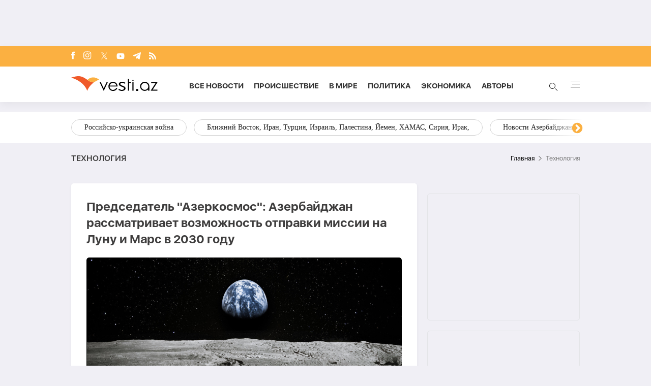

--- FILE ---
content_type: text/html; charset=UTF-8
request_url: https://vesti.az/index.php/texnologiya/predsedatel-azerkosmos-azerbaidzan-rassmatrivaet-vozmoznost-otpravki-missii-na-lunu-i-mars-v-2030-godu-499482
body_size: 16563
content:
<!DOCTYPE html>
<html lang="ru">
<head>
    <!-- Google Tag Manager -->
    <script>(function (w, d, s, l, i) {
            w[l] = w[l] || [];
            w[l].push({
                'gtm.start':
                    new Date().getTime(), event: 'gtm.js'
            });
            var f = d.getElementsByTagName(s)[0],
                j = d.createElement(s), dl = l != 'dataLayer' ? '&l=' + l : '';
            j.async = true;
            j.src =
                'https://www.googletagmanager.com/gtm.js?id=' + i + dl;
            f.parentNode.insertBefore(j, f);
        })(window, document, 'script', 'dataLayer', 'GTM-T292PN6');</script>
    <!-- End Google Tag Manager -->

    <!-- for adviade add this code -->
    <script async src="https://pagead2.googlesyndication.com/pagead/js/adsbygoogle.js?client=ca-pub-3642211631469351"
            crossorigin="anonymous"></script>
    <!-- for adviade add this code -->

    <!-- Google tag (gtag.js) -->
    <script async src="https://www.googletagmanager.com/gtag/js?id=G-HG0ZRSRCVT"></script>
    <script>
        window.dataLayer = window.dataLayer || [];

        function gtag() {
            dataLayer.push(arguments);
        }

        gtag('js', new Date());

        gtag('config', 'G-HG0ZRSRCVT');
    </script>

    <!-- Google tag (gtag.js) -->
    <script async src="https://www.googletagmanager.com/gtag/js?id=UA-210206912-1"></script>
    <script>
        window.dataLayer = window.dataLayer || [];

        function gtag() {
            dataLayer.push(arguments);
        }

        gtag('js', new Date());

        gtag('config', 'UA-210206912-1');
    </script>


    <script>
        window.digitalks = window.digitalks || new function () {
            var t = this;
            t._e = [], t._c = {}, t.config = function (c) {
                var i;
                t._c = c, t._c.script_id ? ((i = document.createElement("script")).src = "//data.digitalks.az/v1/scripts/" + t._c.script_id + "/track.js?&cb=" + Math.random(), i.async = !0, document.head.appendChild(i)) : console.error("digitalks: script_id cannot be empty!")
            };
            ["track", "identify"].forEach(function (c) {
                t[c] = function () {
                    t._e.push([c].concat(Array.prototype.slice.call(arguments, 0)))
                }
            })
        };

        digitalks.config({
            script_id: "72cc6542-7dc4-44f9-bbf3-4cd5df64b55e",
            page_url: location.href,
            referrer: document.referrer
        })
    </script>
    <meta charset="UTF-8">
    
    
    <link rel="canonical" href="https://vesti.az/index.php/texnologiya/predsedatel-azerkosmos-azerbaidzan-rassmatrivaet-vozmoznost-otpravki-missii-na-lunu-i-mars-v-2030-godu-499482" />
        <meta name="viewport" content="width=device-width, initial-scale=1.0">
    <link rel="stylesheet" href="https://vesti.az/site/assets/new-css/slick.min.css"/>
    <link rel="stylesheet" href="https://cdnjs.cloudflare.com/ajax/libs/slick-carousel/1.8.1/slick-theme.min.css"/>
    <link rel="stylesheet" href="https://vesti.az/site/assets/new-css/main.css?v=1768174186">
    <link rel="stylesheet" href="https://vesti.az/site/assets/new-css/media.css?v=1768174186">
    <link rel="stylesheet" href="https://vesti.az/site/assets/new-css/media2.css?v=1768174186">
    <link rel="stylesheet" href="https://vesti.az/site/assets/css/popup-css/popup.css?v=1768174186">
    <meta name="csrf-token" id="csrf-token" content="SryZOmrfAyT5xyv03M0ffoTigLsUhRvwpYVEp8rj">
    <link rel="icon" type="image/x-icon" href="https://vesti.az/site\assets\images\favicon-16x16.png">
    <meta name="yandex-verification" content="6f5d2383429384f4"/>
    
    <title>Председатель "Азеркосмос": Азербайджан рассматривает возможность отправки миссии на Луну и Марс в 2030 году</title>
    <meta name='description' itemprop='description' content='Председатель &quot;Азеркосмос&quot;: Азербайджан рассматривает возможность отправки миссии на Луну и Марс в 2030 году'/>
    <meta name='keywords' content=''/>
    <meta name="robots" content="index, follow">
    <meta name="googlebot-news" content="index, follow">
    <meta name="googlebot" content="index, follow">
    <meta property="og:description" content='Председатель "Азеркосмос": Азербайджан рассматривает возможность отправки миссии на Луну и Марс в 2030 году'/>
    <meta property="og:title" content='Председатель "Азеркосмос": Азербайджан рассматривает возможность отправки миссии на Луну и Марс в 2030 году'/>
    <meta property="og:url" content="https://vesti.az/index.php/texnologiya/predsedatel-azerkosmos-azerbaidzan-rassmatrivaet-vozmoznost-otpravki-missii-na-lunu-i-mars-v-2030-godu-499482"/>
    <meta property="og:type" content="article"/>
    <meta property="og:locale" content="ru-RU"/>
    <meta property="og:locale:alternate" content="ru-RU"/>
    <meta property="og:site_name" content="Vesti.az"/>
    <meta property="og:image" content="https://vesti.az/storage/news/2023/october/02/resize/651ae21c00106651ae21c001071696260636651ae21c00104651ae21c00105.jpg"/>

    <meta property="og:image:url" content="https://vesti.az/storage/news/2023/october/02/resize/651ae21c00106651ae21c001071696260636651ae21c00104651ae21c00105.jpg"/>

    
    <meta name="facebook-domain-verification" content="5r4vmrh245rpd05wcqwk5suppxbano" />
    



    <meta name="twitter:card" content="summary"/>
    <meta name="twitter:title" content='Председатель "Азеркосмос": Азербайджан рассматривает возможность отправки миссии на Луну и Марс в 2030 году'/>
    <meta name="twitter:description" content='Председатель "Азеркосмос": Азербайджан рассматривает возможность отправки миссии на Луну и Марс в 2030 году'/>
    <meta name="twitter:image" content="https://vesti.az/storage/news/2023/october/02/resize/651ae21c00106651ae21c001071696260636651ae21c00104651ae21c00105.jpg"/>

        <link rel="stylesheet" href="https://vesti.az/site/assets/css/magnific-popup.min.css">
    <link rel="stylesheet" href="https://vesti.az/site/social-media/social.css?v=1.3">
    <style>
        .hidden {
            display: none;
        }

        p iframe {
            width: 100% !important;
        }

        p img {
            width: 100% !important;
            height: auto !important;
        }

        .links-tag {
            /*margin-left: 10%;*/
            display: -webkit-box;
            display: -ms-flexbox;
            display: flex;
            -webkit-box-align: center;
            -ms-flex-align: center;
            align-items: center;
            -ms-flex-wrap: wrap;
            flex-wrap: wrap;
            margin-top: 25px;
        }

        .blog-tag {
            margin-left: 5px;
            border-radius: 5px;
            font-weight: bold;
            padding: 6px 14px;
            background-color: #f0eff5;
            color: #3c3f44;
            font-size: 15px;
            opacity: .8;
            -webkit-transition: .3s;
            transition: .3s;
            margin-bottom: 3px;
        }
    </style>
    <script src="https://vesti.az/site/assets/js/svg-inject.min.js"></script>
    <script src="https://cdn.onesignal.com/sdks/web/v16/OneSignalSDK.page.js" defer></script>
    <script>
        window.OneSignalDeferred = window.OneSignalDeferred || [];
        OneSignalDeferred.push(function(OneSignal) {
            OneSignal.init({
                appId: "fb6f9c9f-2da4-41d6-b29f-e42eb5195762",
            });
        });
    </script>
</head>
<body>
<!-- Google Tag Manager (noscript) -->
<noscript>
    <iframe src="https://www.googletagmanager.com/ns.html?id=GTM-T292PN6"
            height="0" width="0" style="display:none;visibility:hidden"></iframe>
</noscript>
<!-- End Google Tag Manager (noscript) -->

<div class="container rek_header">
                        <ins>
                <script type="text/javascript">
                    (function () {
                        var rand = Math.floor(Math.random() * 1e9);
                        var adv_1097_iad_div = document.createElement("div");
                        adv_1097_iad_div.setAttribute("id", "adviad-zoneid-1097" +rand);
                        adv_1097_iad_div.style.cssText = "display: flex !important; justify-content: center !important;";
                        document.currentScript.parentElement.appendChild(adv_1097_iad_div);
                        var adv_1097_iad = document.createElement("script");adv_1097_iad.setAttribute("zoneid", 1097);
                        adv_1097_iad.src = "https://newmedia.az/nativebanner/get_ads.js?v=" + new Date().toJSON().slice(0,10).replace(/-/g,'.');
                        adv_1097_iad.async = true;document.currentScript.parentNode.appendChild(adv_1097_iad);
                    })
                    ();
                </script>
            </ins>
            </div>

<header id="header">
    <div class="top_section">
        <div class="container">
            <ul class="social_icons">
                <li>
                    <a target="_blank" href="https://www.facebook.com/vestiaz/" aria-label="Facebook">
                        <img onload="SVGInject(this)" src="https://vesti.az/site/assets/images/icons/social-icons/fb.svg"
                             class="fb"
                             alt="fb">
                    </a>
                </li>
                <li>
                    <a target="_blank" href="https://www.instagram.com/vesti.az/" aria-label="Instagram">
                        <img onload="SVGInject(this)" src="https://vesti.az/site/assets/images/icons/social-icons/insta.svg"
                             class="insta" alt="insta">
                    </a>
                </li>
                <li>
                    <a target="_blank" href="https://x.com/vesti__az" aria-label="x">
                        <img onload="SVGInject(this)"
                             src="https://vesti.az/site/assets/images/icons/social-icons/x-icon.svg"
                             class="twitter" alt="x">
                    </a>
                </li>
                <li>
                    <a target="_blank" href="https://www.youtube.com/channel/UCEmZA5dia4WjRrKrb3n-WRw"
                       aria-label="Youtube">
                        <img onload="SVGInject(this)"
                             src="https://vesti.az/site/assets/images/icons/social-icons/youtube.svg"
                             class="youtube" alt="youtube">
                    </a>
                </li>
                <li>
                    <a target="_blank" href="https://t.me/vesti_az" aria-label="Telegram">
                        <img onload="SVGInject(this)"
                             src="https://vesti.az/site/assets/images/icons/social-icons/telegram.svg"
                             class="telegram" alt="telegram">
                    </a>
                </li>
                <li>
                    <a target="_blank" href="https://vesti.az/rss" aria-label="Rss">
                        <img onload="SVGInject(this)" src="https://vesti.az/site/assets/images/icons/social-icons/rss.svg"
                             class="rss"
                             alt="rss">
                    </a>
                </li>
            </ul>
        </div>
    </div>

    <div class="navbar">
        <div class="container">
            <div class="navbar-links-wrap">
                <button type="button" class="menu_btn mobile-menu-btn">
                    <img src="https://vesti.az/site/assets/images/icons/menu.svg" alt="menu">
                </button>

                <a href="https://vesti.az/index.php">
                    <img class="logo" src="https://vesti.az/site/assets/images/icons/vesti_desktop_logo.svg" alt="vesti.az">
                    <img class="logo mobile-logo" src="https://vesti.az/site/assets/images/icons/logo-mobile.svg" alt="vesti.az">
                    
                    

                    

                   
                </a>

                

                <ul class="links">
                    <li>
                        <a href="https://vesti.az/index.php/novosti">Все новости</a>
                    </li>
                    <li>
                        
                        <a href="https://vesti.az/index.php/proisshestviye">Происшествие</a>
                    </li>
                    <li>
                        <a href="https://vesti.az/index.php/v-mire">В мире</a>
                    </li>
                    <li>
                        <a href="https://vesti.az/index.php/politika">Политика</a>
                    </li>
                    <li>
                        <a href="https://vesti.az/index.php/ekonomika">Экономика</a>
                    </li>
                    <li>
                        <a href="https://vesti.az/index.php/avtori">Aвторы</a>
                    </li>

                </ul>
                <div>
                    <button type="button" id="search_btn">
                        <span class="circle"></span>
                        <span class="line1"></span>
                        <span class="line2"></span>

                        <img src="https://vesti.az/site/assets/images/icons/search-icon.svg" alt="search">
                    </button>
                    <button type="button" class="menu_btn">
                        <span></span>
                        <span></span>
                        <span></span>
                        <span></span>
                    </button>
                </div>
            </div>
        </div>
    </div>

    <div class="section-bottom">
        <div class="container">
            <div class="links-wrap">
                <ul class="links">
                    <li>
                        <a href="https://vesti.az/index.php/novosti">
                            Все новости
                        </a>
                    </li>
                    
                    
                    <li>
                        <a href="https://vesti.az/index.php/avtori">
                            Aвторы
                        </a>
                    </li>
                    <li>
                        <a href="https://vesti.az/index.php/v-mire">
                            В мире
                        </a>
                    </li>
                    <li>
                        <a href="https://vesti.az/index.php/proisshestviye">
                            Происшествие
                        </a>
                    </li>
                    <li>
                        <a href="https://vesti.az/index.php/kultura">
                            Культура
                        </a>
                    </li>
                    <li>
                        <a href="https://vesti.az/index.php/politika">
                            Политика
                        </a>
                    </li>
                    <li>
                        <a href="https://vesti.az/index.php/ekonomika">
                            Экономика
                        </a>
                    </li>
                    <li>
                        <a href="https://vesti.az/index.php/sou-biznes">
                            Шоу-бизнес
                        </a>
                    </li>
                    <li>
                        <a href="https://vesti.az/index.php/sport">
                            Спорт
                        </a>
                    </li>
                    <li>
                        <a href="https://vesti.az/index.php/texnologiya">
                            Технология
                        </a>
                    </li>
                    <li>
                        <a href="https://vesti.az/index.php/%D0%97%D0%B0%D0%BF%D0%B0%D0%B4%D0%BD%D1%8B%D0%B9-%D0%90%D0%B7%D0%B5%D1%80%D0%B1%D0%B0%D0%B9%D0%B4%D0%B6%D0%B0%D0%BD">
                            Западный Азербайджан
                        </a>
                    </li>
                    <li>
                        <a href="https://vesti.az/index.php/socium">
                            Социум
                        </a>
                    </li>
                    <li>
                        <a href="https://vesti.az/index.php/armiya">
                            Армия
                        </a>
                    </li>
                    <li>
                        <a href="https://vesti.az/index.php/eto-interesno">
                            Это интересно
                        </a>
                    </li>
                    <li>
                        <a href="https://vesti.az/index.php/kriminal">
                            Криминал
                        </a>
                    </li>
                    <li>
                        <a href="https://vesti.az/index.php/top-10/den">
                            ТОП 10
                        </a>
                    </li>
                    <li>
                        <a href="https://vesti.az/index.php/religion">
                            Религия
                        </a>
                    </li>
                    <li>
                        <a href="https://vesti.az/index.php/prognoz-pogodi">
                            Прогноз погоды
                        </a>
                    </li>
                    <li>
                        <a href="https://vesti.az/index.php/valyuta">
                            КУРС ОБМЕНА
                        </a>
                    </li>
                    <li>
                        <a href="https://vesti.az/index.php/archive">
                            Архив
                        </a>
                    </li>
                    <li>
                        <a href="https://vesti.az/index.php/contact">
                            Контакты
                        </a>
                    </li>
                </ul>
            </div>
        </div>
    </div>
</header>

<div class="main-content">
    
        <div id="tags">
            <div class="container" style="position: relative">
                <div class="responsive-slider">
                                            <a href="https://vesti.az/index.php/tags/rossiisko-ukrainskaya-voina">Российско-украинская война</a>
                                            <a href="https://vesti.az/index.php/tags/bliznii-vostok-iran-turciya-izrail-palestina-iemen-xamas-siriya-irak">Ближний Восток, Иран, Турция, Израиль, Палестина, Йемен, ХАМАС, Сирия, Ирак,</a>
                                            <a href="https://vesti.az/index.php/tags/novosti-azerbaidzana">Новости Азербайджана</a>
                                            <a href="https://vesti.az/index.php/tags/yuznyi-kavkaz-gruziya-armeniya-azerbaidzan-turciya-iran-rossiya">Южный Кавказ, Грузия, Армения, Азербайджан, Турция, Иран, Россия,</a>
                                            <a href="https://vesti.az/index.php/tags/novosti-rossii-sng-eaes-odkb">Новости России, СНГ, ЕАЭС, ОДКБ,</a>
                                            <a href="https://vesti.az/index.php/tags/evropa-ssa-velikobritaniya-ukraina-zapad">Европа, США, Великобритания, Украина, Запад,</a>
                                            <a href="https://vesti.az/index.php/tags/ceny-na-neft-ekonomika-mira-torgovaya-voina-bitkoin">Цены на нефть, экономика мира, торговая война, биткойн,</a>
                                            <a href="https://vesti.az/index.php/tags/indiya-kitai-yaponiya-yugo-vostocnaya-aziya-pakistan">Индия, Китай, Япония, Юго-Восточная Азия, Пакистан,</a>
                                            <a href="https://vesti.az/index.php/tags/otg-strany-centralnoi-azii-tyurkskii-mir-turciya">ОТГ, страны Центральной Азии, тюркский мир, Турция,</a>
                                            <a href="https://vesti.az/index.php/tags/situaciya-v-venesuele">Ситуация в Венесуэле</a>
                                            <a href="https://vesti.az/index.php/tags/mitingi-v-irane">Митинги в Иране</a>
                                    </div>
                <div class="overlay1"></div>
                <div class="overlay2"></div>
            </div>
        </div>
    
    <main>
        <div class="overlay_menu">
            <div class="container">
                <button class="close-menu">
                    <img src="https://vesti.az/site/assets/images/icons/close-icon.svg" alt="close">
                </button>

                <div class="center_menu">
                    <div class="left">
                        <ul class="links">
                            <li class="link_menu active_li">
                                <a href="https://vesti.az/index.php/novosti">
                                    Все новости
                                </a>
                            </li>
                            <li>
                                <a href="https://vesti.az/index.php/cop-29">
                                    COP29
                                </a>
                            </li>
                            
                            <li class="link_menu">
                                <a href="https://vesti.az/index.php/avtori">
                                    Aвторы
                                </a>
                            </li>
                            <li class="link_menu">
                                <a href="https://vesti.az/index.php/v-mire">
                                    В мире
                                </a>
                            </li>
                            <li class="link_menu">
                                <a href="https://vesti.az/index.php/proisshestviye">
                                    Происшествие
                                </a>
                            </li>
                            <li class="link_menu">
                                <a href="https://vesti.az/index.php/kultura">
                                    Культура
                                </a>
                            </li>
                            <li class="link_menu">
                                <a href="https://vesti.az/index.php/politika">
                                    Политика
                                </a>
                            </li>
                            <li class="link_menu">
                                <a href="https://vesti.az/index.php/ekonomika">
                                    Экономика
                                </a>
                            </li>
                            <li class="link_menu">
                                <a href="https://vesti.az/index.php/sou-biznes">
                                    Шоу-бизнес
                                </a>
                            </li>
                            <li class="link_menu">
                                <a href="https://vesti.az/index.php/sport">
                                    Спорт
                                </a>
                            </li>
                            <li class="link_menu">
                                <a href="https://vesti.az/index.php/texnologiya">
                                    Технология
                                </a>
                            </li>
                            <li class="link_menu">
                                <a href="https://vesti.az/index.php/%D0%97%D0%B0%D0%BF%D0%B0%D0%B4%D0%BD%D1%8B%D0%B9-%D0%90%D0%B7%D0%B5%D1%80%D0%B1%D0%B0%D0%B9%D0%B4%D0%B6%D0%B0%D0%BD">
                                    Западный Азербайджан
                                </a>
                            </li>
                        </ul>
                        <ul class="links">
                            <li class="link_menu">
                                <a href="https://vesti.az/index.php/socium">
                                    Социум
                                </a>
                            </li>
                            <li class="link_menu">
                                <a href="https://vesti.az/index.php/armiya">
                                    Армия
                                </a>
                            </li>
                            <li class="link_menu">
                                <a href="https://vesti.az/index.php/eto-interesno">
                                    Это интересно
                                </a>
                            </li>
                            <li class="link_menu">
                                <a href="https://vesti.az/index.php/kriminal">
                                    Криминал
                                </a>
                            </li>
                            <li class="link_menu">
                                <a href="https://vesti.az/index.php/top-10/den">
                                    ТОП 10
                                </a>
                            </li>
                            <li class="link_menu">
                                <a href="https://vesti.az/index.php/religion">
                                    Религия
                                </a>
                            </li>
                            <li class="link_menu">
                                <a href="https://vesti.az/index.php/prognoz-pogodi">
                                    Прогноз погоды
                                </a>
                            </li>
                            <li class="link_menu">
                                <a href="https://vesti.az/index.php/valyuta">
                                    КУРС ОБМЕНА
                                </a>
                            </li>
                            <li class="link_menu">
                                <a href="https://vesti.az/index.php/archive">
                                    Архив
                                </a>
                            </li>
                            <li class="link_menu">
                                <a href="https://vesti.az/index.php/contact">
                                    Контакты
                                </a>
                            </li>
                        </ul>
                    </div>
                    <div class="right">
                        <div class="tabs links_tabs">
                            <div class="tab active_tab">
                                <div class="news_items">
                                                                            <a href="https://vesti.az/index.php/v-mire/v-irane-zaderzany-dva-celoveka-obvinyaemye-v-sotrudnicestve-s-mossadom-572914"
                                        class="item">
                                            <img
                                                src="https://vesti.az/storage/news/2026/january/12/middle/69641c114ca2e69641c114ca2f176816846569641c114ca2c69641c114ca2d.jpg"
                                                alt="#">
                                            <div class="overlay">
                                                <p>В Иране задержаны два человека, обвиняемые в сотрудничестве с "Моссадом“</p>
                                            </div>
                                        </a>
                                                                            <a href="https://vesti.az/index.php/v-mire/komissar-es-po-oborone-prizval-k-sozdaniyu-100-tysyacnoi-armii-572912"
                                        class="item">
                                            <img
                                                src="https://vesti.az/storage/news/2026/january/12/middle/6964150fab7b06964150fab7b117681666716964150fab7ae6964150fab7af.jpg"
                                                alt="#">
                                            <div class="overlay">
                                                <p>Комиссар ЕС по обороне призвал к созданию 100-тысячной армии</p>
                                            </div>
                                        </a>
                                                                            <a href="https://vesti.az/index.php/sport/barselona-v-finale-obygrala-real-i-stala-obladatelem-superkubka-ispanii-572910"
                                        class="item">
                                            <img
                                                src="https://vesti.az/storage/news/2026/january/12/middle/696413d8e1647696413d8e16481768166360696413d8e1645696413d8e1646.jpg"
                                                alt="#">
                                            <div class="overlay">
                                                <p>"Барселона“ в финале обыграла "Реал“ и стала обладателем Суперкубка Испании</p>
                                            </div>
                                        </a>
                                                                            <a href="https://vesti.az/index.php/v-mire/v-irane-cislo-pogibsix-vo-vremya-protestov-prevysilo-500-bolee-10-tysyac-celovek-zaderzany-572909"
                                        class="item">
                                            <img
                                                src="https://vesti.az/storage/news/2026/january/12/middle/69640a0b01c9069640a0b01c91176816385169640a0b01c8e69640a0b01c8f.jfif"
                                                alt="#">
                                            <div class="overlay">
                                                <p>В Иране число погибших во время протестов превысило 500, более 10 тысяч человек задержаны</p>
                                            </div>
                                        </a>
                                                                    </div>
                            </div>
                        </div>

                    </div>
                </div>

                <div class="see-all-wrap">
                    <a href="https://vesti.az/index.php/novosti" class="see-all bg-orange">
                        Все новости
                    </a>
                </div>
            </div>
            <div class="foot_menu">
                <div class="container">
                    <h3 class="copyright">© 2004 - 2024 Все права защищены.</h3>
                    <div class="apps">
                        <a href="https://play.google.com/store/apps/details?id=com.apagroup&hl=ru">
                            <img src="https://vesti.az/site/assets/images/icons/play_market.svg" alt="#">
                        </a>
                        <a href="#">
                            <img src="https://vesti.az/site/assets/images/icons/app_store.svg" alt="#">
                        </a>
                    </div>
                </div>
            </div>
        </div>

            <div class="container">
                <div class="breadcrumb_row">
            <h3>Технология</h3>
            <ul>
                <li>
                    <a href="https://vesti.az/index.php" class="link">Главная</a>
                </li>
                <li>
                    Технология
                </li>
            </ul>
        </div>
        <div class="mt-site">
            <div class="mobile_mode h-29" style="display: flex; justify-content: center;">
    
    
    
    <ins>
        <script type="text/javascript">(function () {
                var rand = Math.floor(Math.random() * 1e9);
                var adv_1074_iad_div = document.createElement("div");
                adv_1074_iad_div.setAttribute("id", "adviad-zoneid-1074" + rand);
                adv_1074_iad_div.style.cssText = "display: flex !important; justify-content: center !important;";
                document.currentScript.parentElement.appendChild(adv_1074_iad_div);
                var adv_1074_iad = document.createElement("script");
                adv_1074_iad.setAttribute("zoneid", 1074);
                adv_1074_iad.src = "https://newmedia.az/nativebanner/get_ads.js?v=" + new Date().toJSON().slice(0, 10).replace(/-/g, '.');
                adv_1074_iad.async = true;
                document.currentScript.parentNode.appendChild(adv_1074_iad);
            })();</script>
    </ins>
</div>
        </div>
        <div class="news_in_page with_sidebar_block mt-site" id="main-content">
            <div id="content" class="left_column">
                <div class="news_all_info">
                    <h1 class="title">
                        Председатель "Азеркосмос": Азербайджан рассматривает возможность отправки миссии на Луну и Марс в 2030 году
                    </h1>
                    <div class="main_img mt-site">
                        <img src="https://vesti.az/storage/news/2023/october/02/big/651ae21c00106651ae21c001071696260636651ae21c00104651ae21c00105.jpg"
                             alt="Председатель &quot;Азеркосмос&quot;: Азербайджан рассматривает возможность отправки миссии на Луну и Марс в 2030 году">
                                            </div>
                    <div class="date_news mt-site">
                        <div class="date">
                            <div>
                                <img onload="SVGInject(this)" src="https://vesti.az/site/assets/images/icons/calendar.svg"
                                     alt="">
                                <span>2 октября 2023</span>
                            </div>
                            <div>
                                <img onload="SVGInject(this)" src="https://vesti.az/site/assets/images/icons/clock.svg"
                                     alt="#">
                                <span>19:24</span>
                            </div>
                        </div>
                        <div class="font_sizes">
                            <button type="button" class="btn_decrement">
                                <img onload="SVGInject(this)" src="https://vesti.az/site/assets/images/icons/A-.svg"
                                     alt="#">
                            </button>
                            <button type="button" class="btn_increment">
                                <img onload="SVGInject(this)" src="https://vesti.az/site/assets/images/icons/A+.svg"
                                     alt="#">
                            </button>
                        </div>
                    </div>
                    <div class="rek_main mt-site">
    
    <div class="mobile_mode">
        <script async src="//code.ainsyndication.com/v2/js/slot.js?29072021"></script>
        <ins class="ainsyndication" style="display:block; width: 320px; height: 100px;" data-ad-slot="8433"></ins>

        
        
    </div>
</div>
                    <div class="texts mt-site">
                        <p>Азербайджан рассматривает возможность отправки миссии на Луну и Марс в 2030 году.</p>

<p>Как сообщает <a href='https://vesti.az/' class='hyperlink' target='_blank'>Vesti.az</a> со ссылкой на <a href='https://apa.az/ru'  class='hyperlink' target='_blank'>АПА</a>-Экономикс, об этом в ходе выступления на 74-м Международном астронавтическом конгрессе в Баку сказал председатель правления ЗАО &laquo;Азеркосмос&raquo; Самеддин Асадов.</p>

<p>По его словам, за последние 10 лет Азербайджан инвестировал в космос 600 миллионов долларов.</p>

<p>Председатель отметил, что наряду с подписанным сегодня с Израилем соглашением о выводе космического спутника на орбиту, правительство Азербайджана продолжит космическую программу.</p>

<p>&laquo;В будущем мы думаем о запуске телекоммуникационного спутника для расширения сферы обслуживания в регионе. Мы подумаем об отправке миссии на Луну и Марс в 2030 году&raquo;, - подчеркнул Самеддин Асадов.</p>

                        
                        <ul class="links_block red mb-site mt-site hidden">
                                                                                                                                        <li>
                                            <a href="https://vesti.az/index.php/texnologiya/malaiziiskaya-perodua-vyvela-na-rynok-novyi-krossover-traz-foto-569406">        Малайзийская Perodua вывела на рынок новый кроссовер Traz-<span class="red_color">ФОТО</span></a>
                                        </li>
                                                                                                                                                <li>
                                            <a href="https://vesti.az/index.php/texnologiya/konferenciya-mediagramotnost-prosla-pri-innovacionnom-partnerstve-bakcell-569975">        Конференция «Медиаграмотность» прошла при инновационном партнерстве Bakcell</a>
                                        </li>
                                                                                                                                                <li>
                                            <a href="https://vesti.az/index.php/texnologiya/podpisan-memorandum-o-razvitii-cifrovogo-zdravooxraneniya-v-azerbaidzane-foto-570477">        Подписан меморандум о развитии цифрового здравоохранения в Азербайджане-<span class="red_color">ФОТО</span></a>
                                        </li>
                                                                                                                        </ul>

                    </div>
                                            <div class="news_in_gallery mt-site" id="news_in_gallery">
                                                    </div>
                    
                                        <div class="links-tag">
                                                                                                </div>
                </div>
                <div class="rek_main mt-site">
    <div class="desktop_mode">
        
        <script async src="//code.ainsyndication.com/v2/js/slot.js?04062023"></script>
        <ins class="ainsyndication" style="display:block; width: 728px; height: 90px;" data-ad-slot="10792"></ins>

    </div>
    <div class="mobile_mode" style="height: 250px; max-width: 300px; width: auto;">
                    <script>
                (() => {
                    var zoneInfo = {
                        slot: '/23269770497/Vestiaz/Technology/MOBILEMPU',
                        size:  [[250, 250], [300, 250]],
                        zoneId: '23280174164',
                    };
                    let script = document.createElement('script');
                    script.defer = true;
                    script.src = "https://dsps.newmedia.az/v1/get_ads.js?v" + new Date().toJSON().slice(0,10).replace(/-/g,'.');
                    document.currentScript.parentElement.appendChild(script);
                    script.onload = function () {
                        adviadFetchKeys(zoneInfo)
                    }
                })()
            </script>
            <div id='23280174164'></div>
            </div>
</div>

                <div class="social-media-wrap social-mob">
    <a href="https://t.me/vesti_az" target="_blank" title="Следите за нами в Telegram" type="button" class="social-box telegram-box">
        <div class="telegram-row">
            <img src="https://vesti.az/site/social-media/social-section-icons/telegram.svg" alt="telegram">
            Следите за нами в Telegram
        </div>

        <div class="telegram-link">
            <img src="https://vesti.az/site/social-media/social-section-icons/telegram2.svg" alt="telegram">
            t.me/vesti_az
        </div>
    </a>

    <div class="social-row">
        <a href="https://instagram.com/vesti.az" target="_blank" title="Следите за нами в Instagram" type="button" class="social-box instagram-box">
            <img src="https://vesti.az/site/social-media/social-section-icons/instagram.svg" alt="instagram">
            Следите за нами в Instagram
        </a>
        <a href="https://www.tiktok.com/@vesti.az_novosti?_t=ZS-8yVaC1Ao7Os&_r=1" target="_blank" title="Следите за нами в TikTok" type="button" class="social-box tiktok-box">
            <img src="https://lent.az/site/social-media/social-section-icons/tiktok.svg" alt="tiktok">
            Следите за нами в TikTok
        </a>
        <a href="https://www.facebook.com/vestiaz" target="_blank" title="Следите за нами в Facebook" type="button" class="social-box facebook-box">
            <img src="https://vesti.az/site/social-media/social-section-icons/facebook.svg" alt="facebook">
            Следите за нами в Facebook
        </a>

        <a href="https://x.com/vesti__az" target="_blank" title="Следите за нами в X" type="button" class="social-box twitter-box">
            <img src="https://vesti.az/site/social-media/social-section-icons/x.svg" alt="x">
            Следите за нами в X
        </a>
    </div>
</div>
                <div class="actions_news mt-site">
                    <div class="views">
                        <img src="https://vesti.az/site/assets/images/icons/views.svg" alt="#">
                        <span class="count">6480</span>
                    </div>
                    <div class="share_reaction">
                        <img class="share_icn" src="https://vesti.az/site/assets/images/icons/share.svg" alt="#">
                        <span class="count">Поделиться</span>
                        <div class="emoji-container">
                            <a href="https://www.facebook.com/sharer/sharer.php?u=https://vesti.az/index.php/xeber/texnologiya/predsedatel-azerkosmos-azerbaidzan-rassmatrivaet-vozmoznost-otpravki-missii-na-lunu-i-mars-v-2030-godu-499482"
                               target="_blank">
                                <div class="emoji facebook">

                                    <div class="icon"></div>

                                </div>
                            </a>

                            <a href="https://telegram.me/share/url?url=https://vesti.az/index.php/xeber/texnologiya/predsedatel-azerkosmos-azerbaidzan-rassmatrivaet-vozmoznost-otpravki-missii-na-lunu-i-mars-v-2030-godu-499482"
                               target="_blank">
                                <div class="emoji telegram">

                                    <div class="icon"></div>
                                </div>
                            </a>
                            <a href="https://api.whatsapp.com/send?text=https://vesti.az/index.php/xeber/texnologiya/predsedatel-azerkosmos-azerbaidzan-rassmatrivaet-vozmoznost-otpravki-missii-na-lunu-i-mars-v-2030-godu-499482"
                               target="_blank">
                                <div class="emoji whatsapp">
                                    <div class="icon"></div>
                                </div>
                            </a>
                            <a href="https://www.linkedin.com/shareArticle?mini=true&url=https://vesti.az/index.php/xeber/texnologiya/predsedatel-azerkosmos-azerbaidzan-rassmatrivaet-vozmoznost-otpravki-missii-na-lunu-i-mars-v-2030-godu-499482"
                               target="_blank">
                                <div class="emoji linkedin">

                                    <div class="icon">
                                    </div>
                                </div>
                            </a>
                            <a href="https://twitter.com/intent/tweet?text=%D0%9F%D1%80%D0%B5%D0%B4%D1%81%D0%B5%D0%B4%D0%B0%D1%82%D0%B5%D0%BB%D1%8C+%22%D0%90%D0%B7%D0%B5%D1%80%D0%BA%D0%BE%D1%81%D0%BC%D0%BE%D1%81%22%3A+%D0%90%D0%B7%D0%B5%D1%80%D0%B1%D0%B0%D0%B9%D0%B4%D0%B6%D0%B0%D0%BD+%D1%80%D0%B0%D1%81%D1%81%D0%BC%D0%B0%D1%82%D1%80%D0%B8%D0%B2%D0%B0%D0%B5%D1%82+%D0%B2%D0%BE%D0%B7%D0%BC%D0%BE%D0%B6%D0%BD%D0%BE%D1%81%D1%82%D1%8C+%D0%BE%D1%82%D0%BF%D1%80%D0%B0%D0%B2%D0%BA%D0%B8+%D0%BC%D0%B8%D1%81%D1%81%D0%B8%D0%B8+%D0%BD%D0%B0+%D0%9B%D1%83%D0%BD%D1%83+%D0%B8+%D0%9C%D0%B0%D1%80%D1%81+%D0%B2+2030+%D0%B3%D0%BE%D0%B4%D1%83&url=https://vesti.az/index.php/xeber/texnologiya/predsedatel-azerkosmos-azerbaidzan-rassmatrivaet-vozmoznost-otpravki-missii-na-lunu-i-mars-v-2030-godu-499482"
                               target="_blank">
                                <div class="emoji twitter">

                                    <div class="icon"></div>
                                </div>
                            </a>
                            <a href="/cdn-cgi/l/email-protection#[base64]" target="_blank">
                                <div class="emoji gmail">

                                    <div class="icon"></div>
                                </div>
                            </a>
                        </div>
                    </div>
                    <button type="button" data-url="https://vesti.az/index.php/like" data-id="499482" data-type="1"
                            class="like_btn news_reaction">
                        <img src="https://vesti.az/site/assets/images/icons/like_colorly.svg" alt="#">
                        <span
                            class="count likeCount499482">11</span>
                    </button>
                    <button type="button" data-url="https://vesti.az/index.php/like" data-id="499482" data-type="2"
                            class="dislike_btn news_reaction">
                        <img src="https://vesti.az/site/assets/images/icons/dislike_colorly.svg" alt="#">
                        <span
                            class="count dislikeCount499482">2</span>
                    </button>

                </div>
                <div class="writer">
                                            <img src="https://vesti.az/storage/authors/535ccfd584ec04a.jpg" alt="avatar" class="avatar">
                                        <div class="info">
                                                    <h3>Vesti.az </h3>
                                                
                    </div>
                </div>
                <div class="social-media-wrap social-web">
    <a href="https://t.me/vesti_az" target="_blank" title="Следите за нами в Telegram" type="button" class="social-box telegram-box">
        <div class="telegram-row">
            <img src="https://vesti.az/site/social-media/social-section-icons/telegram.svg" alt="telegram">
            Следите за нами в Telegram
        </div>

        <div class="telegram-link">
            <img src="https://vesti.az/site/social-media/social-section-icons/telegram2.svg" alt="telegram">
            t.me/vesti_az
        </div>
    </a>

    <div class="social-row">
        <a href="https://instagram.com/vesti.az" target="_blank" title="Следите за нами в Instagram" type="button" class="social-box instagram-box">
            <img src="https://vesti.az/site/social-media/social-section-icons/instagram.svg" alt="instagram">
            Следите за нами в Instagram
        </a>
        <a href="https://www.tiktok.com/@vesti.az_novosti?_t=ZS-8yVaC1Ao7Os&_r=1" target="_blank" title="Следите за нами в TikTok" type="button" class="social-box tiktok-box">
            <img src="https://lent.az/site/social-media/social-section-icons/tiktok.svg" alt="tiktok">
            Следите за нами в TikTok
        </a>
        <a href="https://www.facebook.com/vestiaz" target="_blank" title="Следите за нами в Facebook" type="button" class="social-box facebook-box">
            <img src="https://vesti.az/site/social-media/social-section-icons/facebook.svg" alt="facebook">
            Следите за нами в Facebook
        </a>

        <a href="https://x.com/vesti__az" target="_blank" title="Следите за нами в X" type="button" class="social-box twitter-box">
            <img src="https://vesti.az/site/social-media/social-section-icons/x.svg" alt="x">
            Следите за нами в X
        </a>
    </div>
</div>
                <div class="title_section mt-site">
                    <img class="earth" src="https://vesti.az/site/assets/images/icons/document.svg" alt="#">
                    <span>ДРУГИЕ НОВОСТИ РАЗДЕЛА</span>
                </div>
                                                    <div class="card_image three_column_index_items mt-site">
                                                                                                                                            <a href="https://vesti.az/index.php/texnologiya/572542"
                                   class="item">
                                    <div class="img">
                                        <img
                                            src="https://vesti.az/storage/news/2026/january/09/big/6960a960dad336960a960dad3417679424966960a960dad316960a960dad32.jpg"
                                            alt="Китайские компании контролируют 71% глобального рынка андроидов">
                                        <div class="overlay">
                                            <div class="date">
                                                <div>
                                                    <img onload="SVGInject(this)"
                                                         src="https://vesti.az/site/assets/images/icons/clock.svg" alt="#">
                                                    <span>18:46</span>
                                                </div>
                                                <div>
                                                    <img onload="SVGInject(this)"
                                                         src="https://vesti.az/site/assets/images/icons/calendar.svg"
                                                         alt="#">
                                                    <span>9 января 2026</span>
                                                </div>
                                            </div>
                                        </div>
                                    </div>
                                    <div class="content">
                                        <p>Китайские компании контролируют 71% глобального рынка андроидов</p>
                                    </div>
                                </a>
                                                                                                                                            <div class="rek_main mt-site">
                                    
                                    
                                    
                                    
                                    
                                </div>
                                                                                        <a href="https://vesti.az/index.php/texnologiya/572539"
                                   class="item">
                                    <div class="img">
                                        <img
                                            src="https://vesti.az/storage/news/2026/january/09/big/6960a8126eedb6960a8126eedc17679421626960a8126eed96960a8126eeda.jpg"
                                            alt="Маск: сингулярность началась, AGI появится в 2026 году">
                                        <div class="overlay">
                                            <div class="date">
                                                <div>
                                                    <img onload="SVGInject(this)"
                                                         src="https://vesti.az/site/assets/images/icons/clock.svg" alt="#">
                                                    <span>17:59</span>
                                                </div>
                                                <div>
                                                    <img onload="SVGInject(this)"
                                                         src="https://vesti.az/site/assets/images/icons/calendar.svg"
                                                         alt="#">
                                                    <span>9 января 2026</span>
                                                </div>
                                            </div>
                                        </div>
                                    </div>
                                    <div class="content">
                                        <p>Маск: сингулярность началась, AGI появится в 2026 году</p>
                                    </div>
                                </a>
                                                                                                                                                                        <a href="https://vesti.az/index.php/texnologiya/572659"
                                   class="item">
                                    <div class="img">
                                        <img
                                            src="https://vesti.az/storage/news/2026/january/09/big/696102e6e7d67696102e6e7d681767965414696102e6e7d65696102e6e7d66.jpg"
                                            alt="В Азербайджане обнародованы данные по жалобам на интернет-услуги">
                                        <div class="overlay">
                                            <div class="date">
                                                <div>
                                                    <img onload="SVGInject(this)"
                                                         src="https://vesti.az/site/assets/images/icons/clock.svg" alt="#">
                                                    <span>17:28</span>
                                                </div>
                                                <div>
                                                    <img onload="SVGInject(this)"
                                                         src="https://vesti.az/site/assets/images/icons/calendar.svg"
                                                         alt="#">
                                                    <span>9 января 2026</span>
                                                </div>
                                            </div>
                                        </div>
                                    </div>
                                    <div class="content">
                                        <p>В Азербайджане обнародованы данные по жалобам на интернет-услуги</p>
                                    </div>
                                </a>
                                                                                                                                                                        <a href="https://vesti.az/index.php/texnologiya/572437"
                                   class="item">
                                    <div class="img">
                                        <img
                                            src="https://vesti.az/storage/news/2026/january/08/big/695fce60caa7f695fce60caa801767886432695fce60caa7d695fce60caa7e.webp"
                                            alt="Кибербезопасность становится коммерческим фактором на рынке космических услуг">
                                        <div class="overlay">
                                            <div class="date">
                                                <div>
                                                    <img onload="SVGInject(this)"
                                                         src="https://vesti.az/site/assets/images/icons/clock.svg" alt="#">
                                                    <span>19:35</span>
                                                </div>
                                                <div>
                                                    <img onload="SVGInject(this)"
                                                         src="https://vesti.az/site/assets/images/icons/calendar.svg"
                                                         alt="#">
                                                    <span>8 января 2026</span>
                                                </div>
                                            </div>
                                        </div>
                                    </div>
                                    <div class="content">
                                        <p>Кибербезопасность становится коммерческим фактором на рынке космических услуг</p>
                                    </div>
                                </a>
                                                                                                                                                                        <a href="https://vesti.az/index.php/texnologiya/572417"
                                   class="item">
                                    <div class="img">
                                        <img
                                            src="https://vesti.az/storage/news/2026/january/08/big/695fb83235f52695fb83235f531767880754695fb83235f50695fb83235f51.jpg"
                                            alt="OpenAI интегрирует ИИ с данными о здоровье">
                                        <div class="overlay">
                                            <div class="date">
                                                <div>
                                                    <img onload="SVGInject(this)"
                                                         src="https://vesti.az/site/assets/images/icons/clock.svg" alt="#">
                                                    <span>18:13</span>
                                                </div>
                                                <div>
                                                    <img onload="SVGInject(this)"
                                                         src="https://vesti.az/site/assets/images/icons/calendar.svg"
                                                         alt="#">
                                                    <span>8 января 2026</span>
                                                </div>
                                            </div>
                                        </div>
                                    </div>
                                    <div class="content">
                                        <p>OpenAI интегрирует ИИ с данными о здоровье</p>
                                    </div>
                                </a>
                                                                                                                                                                        <a href="https://vesti.az/index.php/texnologiya/572397"
                                   class="item">
                                    <div class="img">
                                        <img
                                            src="https://vesti.az/storage/news/2026/january/08/big/695fa965c0a07695fa965c0a081767876965695fa965c0a05695fa965c0a06.webp"
                                            alt="Рынок гаджетов ждет перезагрузка: прогноз на 2026 год">
                                        <div class="overlay">
                                            <div class="date">
                                                <div>
                                                    <img onload="SVGInject(this)"
                                                         src="https://vesti.az/site/assets/images/icons/clock.svg" alt="#">
                                                    <span>17:48</span>
                                                </div>
                                                <div>
                                                    <img onload="SVGInject(this)"
                                                         src="https://vesti.az/site/assets/images/icons/calendar.svg"
                                                         alt="#">
                                                    <span>8 января 2026</span>
                                                </div>
                                            </div>
                                        </div>
                                    </div>
                                    <div class="content">
                                        <p>Рынок гаджетов ждет перезагрузка: прогноз на 2026 год</p>
                                    </div>
                                </a>
                                                                                                    </div>
                
            </div>
            <div id="sidebar" class="sidebar">
                <div class="rek_banner_sidebar mt-site">
   

         <script data-cfasync="false" src="/cdn-cgi/scripts/5c5dd728/cloudflare-static/email-decode.min.js"></script><script>
         (() => {
            var zoneInfo = {
               slot: '/23269770497/Vestiaz/Technology/SIDERAILMPU',
               size:  [[250, 250], [300, 250]],
               zoneId: '23279550859',
            };
            let script = document.createElement('script');
            script.defer = true;
            script.src = "https://dsps.newmedia.az/v1/get_ads.js?v" + new Date().toJSON().slice(0,10).replace(/-/g,'.');
            document.currentScript.parentElement.appendChild(script);
            script.onload = function () {
               adviadFetchKeys(zoneInfo)
            }
         })()
      </script>
      <div id='23279550859'></div>

   </div>
                <div class="rek_banner_sidebar mt-site">
















        <!-- AdRiver code END -->


    <script async src="//code.ainsyndication.com/v2/js/slot.js?29072021"></script>
    <ins class="ainsyndication" style="display:block; width: 300px; height: 250px;" data-ad-slot="8432"></ins>

</div>

                <div class="news_lent mt-block">
    <div class="head">
        <img onload="SVGInject(this)" src="https://vesti.az/site/assets/images/icons/news.svg" alt="#">
        <a class="text" href="https://vesti.az/index.php/novosti">НОВОСТНАЯ ЛЕНТА</a>
    </div>
    <div class="center">
        <div class="date_title">
            <span>12 января 2026</span>
        </div>
        <div class="items mt-site">
                                                <div class="item_wrap">
                        <a href="https://vesti.az/index.php/v-mire/v-irane-zaderzany-dva-celoveka-obvinyaemye-v-sotrudnicestve-s-mossadom-572914"
                           class="item">
                            <div class="img">
                                <img src="https://vesti.az/storage/news/2026/january/12/small/69641c114ca2e69641c114ca2f176816846569641c114ca2c69641c114ca2d.jpg"
                                     alt="В Иране задержаны два человека, обвиняемые в сотрудничестве с &quot;Моссадом“">
                            </div>
                            <p class="content ">
                                <span class="date"> 02:35 </span>
                                В Иране задержаны два человека, обвиняемые в сотрудничестве с "Моссадом“
                            </p>

                        </a>
                    </div>
                                                                <div class="item_wrap">
                        <a href="https://vesti.az/index.php/v-mire/komissar-es-po-oborone-prizval-k-sozdaniyu-100-tysyacnoi-armii-572912"
                           class="item">
                            <div class="img">
                                <img src="https://vesti.az/storage/news/2026/january/12/small/6964150fab7b06964150fab7b117681666716964150fab7ae6964150fab7af.jpg"
                                     alt="Комиссар ЕС по обороне призвал к созданию 100-тысячной армии">
                            </div>
                            <p class="content ">
                                <span class="date"> 01:59 </span>
                                Комиссар ЕС по обороне призвал к созданию 100-тысячной армии
                            </p>

                        </a>
                    </div>
                                                                <div class="item_wrap">
                        <a href="https://vesti.az/index.php/sport/barselona-v-finale-obygrala-real-i-stala-obladatelem-superkubka-ispanii-572910"
                           class="item">
                            <div class="img">
                                <img src="https://vesti.az/storage/news/2026/january/12/small/696413d8e1647696413d8e16481768166360696413d8e1645696413d8e1646.jpg"
                                     alt="&quot;Барселона“ в финале обыграла &quot;Реал“ и стала обладателем Суперкубка Испании">
                            </div>
                            <p class="content ">
                                <span class="date"> 01:18 </span>
                                "Барселона“ в финале обыграла "Реал“ и стала обладателем Суперкубка Испании
                            </p>

                        </a>
                    </div>
                                                                <div class="item_wrap">
                        <a href="https://vesti.az/index.php/v-mire/v-irane-cislo-pogibsix-vo-vremya-protestov-prevysilo-500-bolee-10-tysyac-celovek-zaderzany-572909"
                           class="item">
                            <div class="img">
                                <img src="https://vesti.az/storage/news/2026/january/12/small/69640a0b01c9069640a0b01c91176816385169640a0b01c8e69640a0b01c8f.jfif"
                                     alt="В Иране число погибших во время протестов превысило 500, более 10 тысяч человек задержаны">
                            </div>
                            <p class="content ">
                                <span class="date"> 00:36 </span>
                                В Иране число погибших во время протестов превысило 500, более 10 тысяч человек задержаны
                            </p>

                        </a>
                    </div>
                                                                <div class="item_wrap">
                        <a href="https://vesti.az/index.php/v-mire/v-irane-obyavlen-tryoxdnevnyi-traur-572907"
                           class="item">
                            <div class="img">
                                <img src="https://vesti.az/storage/news/2026/january/12/small/696409b26aca7696409b26aca81768163762696409b26aca5696409b26aca6.jpg"
                                     alt="В Иране объявлен трёхдневный траур">
                            </div>
                            <p class="content ">
                                <span class="date"> 00:19 </span>
                                В Иране объявлен трёхдневный траур
                            </p>

                        </a>
                    </div>
                                                                <div class="item_wrap">
                        <a href="https://vesti.az/index.php/v-mire/glava-minenergo-nazval-sroki-ucastiya-ssa-v-upravlenii-venesueloi-572905"
                           class="item">
                            <div class="img">
                                <img src="https://vesti.az/storage/news/2026/january/11/small/6963fd04d7db86963fd04d7db917681605166963fd04d7db66963fd04d7db7.jpg"
                                     alt="Глава Минэнерго назвал сроки участия США в управлении Венесуэлой">
                            </div>
                            <p class="content ">
                                <span class="date"> 23:40 </span>
                                Глава Минэнерго назвал сроки участия США в управлении Венесуэлой
                            </p>

                        </a>
                    </div>
                                                                <div class="item_wrap">
                        <a href="https://vesti.az/index.php/v-mire/smi-ssa-ne-planiruyut-napravlyat-voiska-v-iran-572904"
                           class="item">
                            <div class="img">
                                <img src="https://vesti.az/storage/news/2026/january/11/small/6963f31e228606963f31e2286117681579826963f31e2285e6963f31e2285f.jpg"
                                     alt="СМИ: США не планируют направлять войска в Иран">
                            </div>
                            <p class="content ">
                                <span class="date"> 22:58 </span>
                                СМИ: США не планируют направлять войска в Иран
                            </p>

                        </a>
                    </div>
                                                                <div class="item_wrap">
                        <a href="https://vesti.az/index.php/v-mire/izrailskie-samolyoty-nanesli-pyat-udarov-po-poselku-v-livane-572902"
                           class="item">
                            <div class="img">
                                <img src="https://vesti.az/storage/news/2026/january/11/small/6963ecc7b9da66963ecc7b9da717681563596963ecc7b9da46963ecc7b9da5.jpg"
                                     alt="Израильские самолёты нанесли пять ударов по поселку в Ливане">
                            </div>
                            <p class="content ">
                                <span class="date"> 22:31 </span>
                                Израильские самолёты нанесли пять ударов по поселку в Ливане
                            </p>

                        </a>
                    </div>
                                                                <div class="item_wrap">
                        <a href="https://vesti.az/index.php/v-mire/prezident-kuby-zayavil-o-gotovnosti-strany-zashhishhat-sebya-do-poslednei-kapli-krovi-572900"
                           class="item">
                            <div class="img">
                                <img src="https://vesti.az/storage/news/2026/january/11/small/6963e492947e46963e492947e517681542586963e492947e26963e492947e3.jpg"
                                     alt="Президент Кубы заявил о готовности страны защищать себя до последней капли крови">
                            </div>
                            <p class="content ">
                                <span class="date"> 21:56 </span>
                                Президент Кубы заявил о готовности страны защищать себя до последней капли крови
                            </p>

                        </a>
                    </div>
                                                                <div class="item_wrap">
                        <a href="https://vesti.az/index.php/v-mire/turkish-airlines-otmenila-54-aviareisa-572898"
                           class="item">
                            <div class="img">
                                <img src="https://vesti.az/storage/news/2026/january/11/small/6963de45bc26f6963de45bc27017681526456963de45bc26d6963de45bc26e.jpg"
                                     alt="Turkish Airlines отменила 54 авиарейса">
                            </div>
                            <p class="content ">
                                <span class="date"> 21:31 </span>
                                Turkish Airlines отменила 54 авиарейса
                            </p>

                        </a>
                    </div>
                                                                <div class="item_wrap">
                        <a href="https://vesti.az/index.php/v-mire/iz-za-nestabilnyx-pogodnyx-uslovii-v-stambule-v-skolax-obyavleny-kanikuly-572897"
                           class="item">
                            <div class="img">
                                <img src="https://vesti.az/storage/news/2026/january/11/small/6963d84f135bd6963d84f135be17681511196963d84f135bb6963d84f135bc.jpg"
                                     alt="Из-за нестабильных погодных условий в Стамбуле в школах объявлены каникулы">
                            </div>
                            <p class="content ">
                                <span class="date"> 21:04 </span>
                                Из-за нестабильных погодных условий в Стамбуле в школах объявлены каникулы
                            </p>

                        </a>
                    </div>
                                            
                    <div class="item_wrap">
                        <a href="https://vesti.az/index.php/prognoz-pogody/prognoz-pogody-572896"
                           class="item">
                            <div class="img">
                                <img src="https://vesti.az/storage/setting-news/64de067d3153a64de067d3153b169227225364de067d3153864de067d31539.png"
                                     alt="Прогноз погоды">
                            </div>
                            <p class="content ">
                                <span class="date"> 20:30 </span>
                                Прогноз погоды
                            </p>

                        </a>
                    </div>
                                                                <div class="item_wrap">
                        <a href="https://vesti.az/index.php/proisshestviye/sotrudnik-npo-podorvalsya-na-mine-v-agderinskom-raione-emu-amputirovali-nogu-obnovleno-572876"
                           class="item">
                            <div class="img">
                                <img src="https://vesti.az/storage/news/2026/january/11/small/696384ad49ee6696384ad49ee71768129709696384ad49ee4696384ad49ee5.png"
                                     alt="Сотрудник НПО подорвался на мине в Агдеринском районе, ему ампутировали ногу-ОБНОВЛЕНО ">
                            </div>
                            <p class="content  bold_text red_color ">
                                <span class="date"> 20:23 </span>
                                Сотрудник НПО подорвался на мине в Агдеринском районе, ему ампутировали ногу-<span class="red_color">ОБНОВЛЕНО</span>
                            </p>

                        </a>
                    </div>
                                                                <div class="item_wrap">
                        <a href="https://vesti.az/index.php/v-mire/vsu-porazili-burovye-ustanovki-lukoila-v-kaspiiskom-more-572894"
                           class="item">
                            <div class="img">
                                <img src="https://vesti.az/storage/news/2026/january/11/small/6963c82292efa6963c82292efb17681469786963c82292ef86963c82292ef9.png"
                                     alt="ВСУ поразили буровые установки «Лукойла» в Каспийском море">
                            </div>
                            <p class="content  bold_text ">
                                <span class="date"> 19:55 </span>
                                ВСУ поразили буровые установки «Лукойла» в Каспийском море
                            </p>

                        </a>
                    </div>
                                                                <div class="item_wrap">
                        <a href="https://vesti.az/index.php/politika/tramp-bolse-nefti-i-deneg-na-kubu-postavlyatsya-ne-budet-572893"
                           class="item">
                            <div class="img">
                                <img src="https://vesti.az/storage/news/2026/january/11/small/6963c3c12d5a16963c3c12d5a217681458576963c3c12d59f6963c3c12d5a0.jpeg"
                                     alt="Трамп: Больше нефти и денег на Кубу поставляться не будет">
                            </div>
                            <p class="content ">
                                <span class="date"> 19:36 </span>
                                Трамп: Больше нефти и денег на Кубу поставляться не будет
                            </p>

                        </a>
                    </div>
                                                                <div class="item_wrap">
                        <a href="https://vesti.az/index.php/v-mire/germaniya-xocet-sozdat-arkticeskuyu-missiyu-dlya-zashhity-grenlandii-572892"
                           class="item">
                            <div class="img">
                                <img src="https://vesti.az/storage/news/2026/january/11/small/6963be1473e976963be1473e9817681444046963be1473e956963be1473e96.jpeg"
                                     alt="Германия хочет создать «Арктическую миссию» для защиты Гренландии">
                            </div>
                            <p class="content  bold_text ">
                                <span class="date"> 19:10 </span>
                                Германия хочет создать «Арктическую миссию» для защиты Гренландии
                            </p>

                        </a>
                    </div>
                                                                <div class="item_wrap">
                        <a href="https://vesti.az/index.php/v-mire/v-irane-protestuyushhie-ne-otstupayut-nesmotrya-na-repressii-smi-572890"
                           class="item">
                            <div class="img">
                                <img src="https://vesti.az/storage/news/2026/january/11/small/6963b7af2ea056963b7af2ea0617681427676963b7af2ea036963b7af2ea04.png"
                                     alt="В Иране протестующие не отступают, несмотря на репрессии – СМИ">
                            </div>
                            <p class="content  bold_text ">
                                <span class="date"> 18:45 </span>
                                В Иране протестующие не отступают, несмотря на репрессии – СМИ
                            </p>

                        </a>
                    </div>
                                                                <div class="item_wrap">
                        <a href="https://vesti.az/index.php/v-mire/politico-evrosoyuz-teryaet-vliyanie-v-novom-mirovom-poryadke-trampa-572889"
                           class="item">
                            <div class="img">
                                <img src="https://vesti.az/storage/news/2026/january/11/small/6963afd9140106963afd91401117681407616963afd91400e6963afd91400f.jpeg"
                                     alt="Politico: Евросоюз теряет влияние в новом мировом порядке Трампа">
                            </div>
                            <p class="content  bold_text ">
                                <span class="date"> 18:13 </span>
                                Politico: Евросоюз теряет влияние в новом мировом порядке Трампа
                            </p>

                        </a>
                    </div>
                                                                <div class="item_wrap">
                        <a href="https://vesti.az/index.php/v-mire/cislo-sudov-tenevogo-flota-prevysilo-1400-i-prodolzaet-rasti-572882"
                           class="item">
                            <div class="img">
                                <img src="https://vesti.az/storage/news/2026/january/11/small/6963a19e5bf0f6963a19e5bf1017681371186963a19e5bf0d6963a19e5bf0e.webp"
                                     alt="Число судов „теневого флота“ превысило 1400 и продолжает расти">
                            </div>
                            <p class="content  bold_text ">
                                <span class="date"> 17:47 </span>
                                Число судов „теневого флота“ превысило 1400 и продолжает расти
                            </p>

                        </a>
                    </div>
                                                                <div class="item_wrap">
                        <a href="https://vesti.az/index.php/v-mire/netaniyagu-posle-padeniya-rezima-v-tegerane-izrail-i-iran-vnov-stanut-partnerami-572888"
                           class="item">
                            <div class="img">
                                <img src="https://vesti.az/storage/news/2026/january/11/small/6963a5dccddf36963a5dccddf417681382046963a5dccddf16963a5dccddf2.jpeg"
                                     alt="Нетаниягу: после падения режима в Тегеране Израиль и Иран вновь станут партнерами">
                            </div>
                            <p class="content  bold_text ">
                                <span class="date"> 17:30 </span>
                                Нетаниягу: после падения режима в Тегеране Израиль и Иран вновь станут партнерами
                            </p>

                        </a>
                    </div>
                                                                <div class="item_wrap">
                        <a href="https://vesti.az/index.php/v-mire/pezeskian-prizval-protestuyushhix-resat-problemy-sovmestno-s-pravitelstvom-572886"
                           class="item">
                            <div class="img">
                                <img src="https://vesti.az/storage/news/2026/january/11/small/6963a29e96b4b6963a29e96b4c17681373746963a29e96b496963a29e96b4a.jpeg"
                                     alt="Пезешкиан призвал протестующих решать проблемы совместно с правительством">
                            </div>
                            <p class="content  bold_text red_color ">
                                <span class="date"> 17:14 </span>
                                Пезешкиан призвал протестующих решать проблемы совместно с правительством
                            </p>

                        </a>
                    </div>
                                                                <div class="item_wrap">
                        <a href="https://vesti.az/index.php/v-mire/axios-tramp-rassmatrivaet-primenenie-sily-v-otnosenii-irana-572884"
                           class="item">
                            <div class="img">
                                <img src="https://vesti.az/storage/news/2026/january/11/small/6963a213b6abb6963a213b6abc17681372356963a213b6ab96963a213b6aba.jpeg"
                                     alt="Axios: Трамп рассматривает применение силы в отношении Ирана">
                            </div>
                            <p class="content  bold_text ">
                                <span class="date"> 17:12 </span>
                                Axios: Трамп рассматривает применение силы в отношении Ирана
                            </p>

                        </a>
                    </div>
                                                                <div class="item_wrap">
                        <a href="https://vesti.az/index.php/v-mire/tramp-otreagiroval-na-ideyu-naznacit-rubio-prezidentom-kuby-572880"
                           class="item">
                            <div class="img">
                                <img src="https://vesti.az/storage/news/2026/january/11/small/69639b5d750e369639b5d750e4176813551769639b5d750e169639b5d750e2.jpeg"
                                     alt="Трамп отреагировал на идею назначить Рубио президентом Кубы">
                            </div>
                            <p class="content  bold_text ">
                                <span class="date"> 16:43 </span>
                                Трамп отреагировал на идею назначить Рубио президентом Кубы
                            </p>

                        </a>
                    </div>
                                                                <div class="item_wrap">
                        <a href="https://vesti.az/index.php/politika/iz-azerbaidzana-v-armeniyu-otpravlena-ocerednaya-partiya-nefteproduktov-foto-video-572878"
                           class="item">
                            <div class="img">
                                <img src="https://vesti.az/storage/news/2026/january/11/small/6963930cb2d286963930cb2d2917681333886963930cb2d266963930cb2d27.png"
                                     alt="Из Азербайджана в Армению отправлена очередная партия нефтепродуктов -ФОТО -ВИДЕО ">
                            </div>
                            <p class="content  bold_text red_color ">
                                <span class="date"> 16:08 </span>
                                Из Азербайджана в Армению отправлена очередная партия нефтепродуктов -<span class="red_color">ФОТО</span>-<span class="red_color">ВИДЕО</span>
                            </p>

                        </a>
                    </div>
                                                                <div class="item_wrap">
                        <a href="https://vesti.az/index.php/v-mire/v-kieve-bez-tepla-ostaetsya-bolee-tysyaci-domov-572875"
                           class="item">
                            <div class="img">
                                <img src="https://vesti.az/storage/news/2026/january/11/small/69637fff150a169637fff150a2176812851169637fff1509f69637fff150a0.png"
                                     alt="В Киеве без тепла остается более тысячи домов">
                            </div>
                            <p class="content  bold_text ">
                                <span class="date"> 14:46 </span>
                                В Киеве без тепла остается более тысячи домов
                            </p>

                        </a>
                    </div>
                                                                <div class="item_wrap">
                        <a href="https://vesti.az/index.php/v-mire/netblocks-internet-v-irane-otklyucyon-bolee-60-casov-572873"
                           class="item">
                            <div class="img">
                                <img src="https://vesti.az/storage/news/2026/january/11/small/696368e63c3f3696368e63c3f41768122598696368e63c3f1696368e63c3f2.jpeg"
                                     alt="NetBlocks: Интернет в Иране отключён более 60 часов">
                            </div>
                            <p class="content  bold_text ">
                                <span class="date"> 13:05 </span>
                                NetBlocks: Интернет в Иране отключён более 60 часов
                            </p>

                        </a>
                    </div>
                                                                <div class="item_wrap">
                        <a href="https://vesti.az/index.php/v-mire/galibaf-v-slucae-nastupleniya-vasingtona-armii-izrailya-i-ssa-stanut-nasimi-legitimnymi-celyami-572872"
                           class="item">
                            <div class="img">
                                <img src="https://vesti.az/storage/news/2026/january/11/small/696365f170078696365f1700791768121841696365f170076696365f170077.png"
                                     alt="Галибаф: В случае наступления Вашингтона армии Израиля и США станут нашими легитимными целями">
                            </div>
                            <p class="content  bold_text ">
                                <span class="date"> 12:56 </span>
                                Галибаф: В случае наступления Вашингтона армии Израиля и США станут нашими легитимными целями
                            </p>

                        </a>
                    </div>
                                                                <div class="item_wrap">
                        <a href="https://vesti.az/index.php/v-mire/netanyaxu-rubio-obsudili-vozmoznoe-vmesatelstvo-ssa-v-processy-v-irane-572870"
                           class="item">
                            <div class="img">
                                <img src="https://vesti.az/storage/news/2026/january/11/small/696360dec9f9b696360dec9f9c1768120542696360dec9f99696360dec9f9a.png"
                                     alt="Нетаньяху, Рубио обсудили возможное вмешательство США в процессы в Иране">
                            </div>
                            <p class="content  bold_text ">
                                <span class="date"> 12:34 </span>
                                Нетаньяху, Рубио обсудили возможное вмешательство США в процессы в Иране
                            </p>

                        </a>
                    </div>
                                                                <div class="item_wrap">
                        <a href="https://vesti.az/index.php/v-mire/v-irane-demonstranty-vzyali-pod-kontrol-nekotorye-ulicy-572869"
                           class="item">
                            <div class="img">
                                <img src="https://vesti.az/storage/news/2026/january/11/small/69635d064dd7f69635d064dd80176811955869635d064dd7d69635d064dd7e.png"
                                     alt="В Иране демонстранты взяли под контроль некоторые улицы">
                            </div>
                            <p class="content  bold_text ">
                                <span class="date"> 12:18 </span>
                                В Иране демонстранты взяли под контроль некоторые улицы
                            </p>

                        </a>
                    </div>
                                                                <div class="item_wrap">
                        <a href="https://vesti.az/index.php/v-mire/novaya-operaciya-protiv-sds-mozet-byt-provedena-v-fevrale-572868"
                           class="item">
                            <div class="img">
                                <img src="https://vesti.az/storage/news/2026/january/11/small/6963586f484ef6963586f484f017681183836963586f484ed6963586f484ee.png"
                                     alt="Новая операция против СДС может быть проведена в феврале">
                            </div>
                            <p class="content  bold_text ">
                                <span class="date"> 11:59 </span>
                                Новая операция против СДС может быть проведена в феврале
                            </p>

                        </a>
                    </div>
                                    </div>
    </div>
</div>

            </div>
        </div>
    </div>

        <div class="rek_main mt-site">
            <div class="desktop_mode" style="height: 100% !important;">
                <div class="AdviadFullscreenBanner"></div>
                <script type="text/javascript">(function () {
                        var adv_1387_iad = document.createElement("script");
                        adv_1387_iad.setAttribute("zoneid", 1387);
                        adv_1387_iad.setAttribute("wowType", "fullscreen");
                        adv_1387_iad.src = "https://newmedia.az/nativebanner/get_ads_wow.js?v=" + new Date().toJSON().slice(0, 10).replace(/-/g, '.');
                        adv_1387_iad.async = true;
                        (document.body || document.head || document.documentElement).appendChild(adv_1387_iad);
                    })();
                </script>
            </div>
        </div>
    </main>
</div>

<footer>
    <div class="footer_main">
        <ul class="links">
            <li>
                <a href="https://vesti.az/index.php/advertisment">РЕКЛАМА НА САЙТЕ</a>
            </li>
            <li>
                <a href="https://vesti.az/index.php/contact">КОНТАКТЫ</a>
            </li>
            <li>
                <a href="https://vesti.az/index.php/archive">АРХИВ</a>
            </li>
            <li>
                <a href="https://vesti.az/index.php/privacy-policy">ПОЛИТИКА КОНФИДЕНЦИАЛЬНОСТИ</a>
            </li>
            <li>
                <a href="https://vesti.az/index.php/about">О ПРОЕКТЕ</a>
            </li>
        </ul>
        <ul class="social_icons">
            <li>
                <a target="_blank" href="https://www.facebook.com/vestiaz/" aria-label="Facebook">
                    <img src="https://vesti.az/site/assets/images/icons/foot_social_icons/facebook.svg" class="fb"
                         alt="facebook">
                </a>
            </li>
            <li>
                <a target="_blank" href="https://www.instagram.com/vesti.az/" aria-label="Instagram">
                    <img src="https://vesti.az/site/assets/images/icons/foot_social_icons/instagram.svg" class="insta"
                         alt="instagram">
                </a>
            </li>
            <li>
                <a target="_blank" href="https://x.com/vesti__az" aria-label="X">
                    <img src="https://vesti.az/site/assets/images/icons/foot_social_icons/x.svg" class="twitter"
                         alt="x">
                </a>
            </li>
            <li>
                <a target="_blank" href="https://www.youtube.com/channel/UCEmZA5dia4WjRrKrb3n-WRw" aria-label="Youtube">
                    <img src="https://vesti.az/site/assets/images/icons/foot_social_icons/youtube.svg" class="youtube"
                         alt="youtube">
                </a>
            </li>
            <li>
                <a target="_blank" href="https://t.me/vesti_az" aria-label="Telegram">
                    <img src="https://vesti.az/site/assets/images/icons/foot_social_icons/telegram.svg" class="telegram"
                         alt="telegram">
                </a>
            </li>
            <li>
                <a target="_blank" href="https://vesti.az/rss" aria-label="Rss">
                    <img src="https://vesti.az/site/assets/images/icons/foot_social_icons/rss.svg" class="rss" alt="rss">
                </a>
            </li>
        </ul>
        <p class="text">
            При использовании информации ссылка на источник обязательна. При использовании информации на интернет
            страницах активная гиперссылка обязательна.
        </p>
        <a target="_blank" class="apa_logo" href="https://apagroup.az/" aria-label="APA">
            <img src="https://vesti.az/site/assets/images/icons/apa_desktop_logo.svg" alt="APA">
        </a>
        <div class="stores">
            <a href="https://play.google.com/store/apps/details?id=com.apagroup&hl=en" aria-label="GooglePlay">
                <img src="https://vesti.az/site/assets/images/icons/GooglePlay.svg" alt="#">
            </a>
            <a href="#">
                <img src="https://vesti.az/site/assets/images/icons/AppStore.svg" alt="#" aria-label="AppStore">
            </a>
        </div>
    </div>
    <p class="foot">© 2009 - 2026 Все права защищены.</p>
</footer>
<div class="search_panel" id="searchModal">
    <div class="search_block">
        <div class="block_in">
            
            <img class="logo" src="https://vesti.az/site/assets/images/icons/vesti_desktop_logo.svg?v=1.7" alt="#">
            <form action="https://vesti.az/index.php/search" method="GET">
                <div class="input">
                    <input type="text" name="query" placeholder="Введите слово, которое хотите найти"
                           value="">
                </div>
                <div class="input">
                    <select name="type">
                        <option value="4" >Все новости</option>
                        <option value="1" >Новости прошлой недели</option>
                        <option value="2" >Новости за последний месяц</option>
                        <option value="3" >Новости за последние 6 месяцев
                        </option>
                    </select>
                </div>
                <button type="submit" class="btn_search">
                    <span>ПОИСК</span>
                    <img onload="SVGInject(this)" src="https://vesti.az/site/assets/images/icons/search.svg" alt="#">
                </button>
            </form>
        </div>
    </div>
</div>
<!--popup-->





















<!--popup-->

<div class="left_rek_banner">
                        <div id="bg_adviad_left" class="bg_adviad_both" style="z-index: 999999"></div>
              
</div>
<div class="right_rek_banner">
                        <div id="bg_adviad_right" class="bg_adviad_both" style="z-index: 999999">
                <script type="text/javascript">
                    (function () {
                        var adv_1098_iad = document.createElement("script");
                        adv_1098_iad.setAttribute("zoneid", 1098);
                        adv_1098_iad.src = "https://newmedia.az/nativebanner/get_ads.js?v=" + new Date().toJSON().slice(0,10).replace(/-/g,'.');
                        adv_1098_iad.async = true;document.currentScript.parentNode.appendChild(adv_1098_iad)
                    })
                    ();
                </script>
            </div>
            </div>

<button id="scrollTop" class="index_scrollTop">
    <img onload="SVGInject(this)" src="https://vesti.az/site/assets/images/icons/scrollTop.svg" alt="#">
</button>
<a href="https://vesti.az/index.php/novosti" class="all_news_btn">
    <img src="https://vesti.az/site/assets/images/icons/all_news_icon.svg" alt="#">
</a>
<script src="https://vesti.az/site/assets/js/jquery-3.5.1.min.js"></script>
<script src="https://vesti.az/site/assets/js/slick.min.js"></script>
<script src="https://vesti.az/site/assets/js/main.js?v=1768174186"></script>
<script src="https://vesti.az/site/assets/js/main2.js?v=1768174186"></script>
<script src="https://vesti.az/site/assets/js/sticky-sidebar.min.js"></script>

    <script type="application/ld+json">
        {
            "@context": "https://schema.org",
            "@type": "NewsArticle",
            "headline": "Председатель &quot;Азеркосмос&quot;: Азербайджан рассматривает возможность отправки миссии на Луну и Марс в 2030 году",
            "description": "&lt;p&gt;Азербайджан рассматривает возможность отправки миссии на Луну и Марс в 2030 году.&lt;/p&gt;

&lt;p&gt;Как сообщает Vesti.az со ссылкой на АПА-Экономикс, об этом в ходе выступления на 74-м Международном астронавтическом конгрессе в Баку сказал председатель правления ЗАО &amp;laquo;Азеркосмос&amp;raquo; Самеддин Асадов.&lt;/p&gt;

&lt;p&gt;По его словам, за последние 10 лет Азербайджан инвестировал в космос 600 миллионов долларов.&lt;/p&gt;

&lt;p&gt;Председатель отметил, что наряду с подписанным сегодня с Израилем соглашением о выводе космического спутника на орбиту, правительство Азербайджана продолжит космическую программу.&lt;/p&gt;

&lt;p&gt;&amp;laquo;В будущем мы думаем о запуске телекоммуникационного спутника для расширения сферы обслуживания в регионе. Мы подумаем об отправке миссии на Луну и Марс в 2030 году&amp;raquo;, - подчеркнул Самеддин Асадов.&lt;/p&gt;",
            "url": "https://vesti.az/index.php/texnologiya",
            "publisher": {
            "@type": "Organization",
            "name": "Vesti.az",
            "logo": {
                "@type": "ImageObject",
                "url": "https://vesti.az/site/assets/images/icons/vesti_desktop_logo.svg"
                }
            },
            "image": {
                "@type": "ImageObject",
                "url": "https://vesti.az/storage/news/2023/october/02/big/651ae21c00106651ae21c001071696260636651ae21c00104651ae21c00105.jpg"
            },
            "mainEntityOfPage": {
                "@type": "WebPage",
                "@id": "https://vesti.az"
            }
        }
    </script>

    <script src="https://vesti.az/site/assets/js/jquery.magnific-popup.min.js"></script>
    <script src="https://vesti.az/site/assets/js/news-like.js"></script>
    <script src="https://vesti.az/site/assets/js/site.js?v=1768174186"></script>

    <script type="text/javascript">
        $(function () {
            var sidebar = new StickySidebar('#sidebar', {
                containerSelector: '#main-content',
                topSpacing: 125,
                bottomSpacing: 20
            });
            $('#news_in_gallery').magnificPopup({
                delegate: 'a',
                type: 'image',
                gallery: {
                    enabled: true
                }
            });
        })
    </script>

    <script src="https://vesti.az/site/assets/js/vesti.js?v=1768174186"></script>

    <script>
        $('#content p a').attr('target', '_blank');
    </script>

<script>
    setTimeout(function () {
        location.reload();
    }, 300000);
</script>
<script>
    $(document).ready(function () {
        // Select all iframe elements on the page
        setTimeout(function () {

            $('iframe').each(function (index) {
                $(this).attr('title', 'Iframe');
            });
            $('a[href^="https://ads2.newmedia.az"]').attr('aria-label', 'Banner');

        }, 2000);

    });
</script>
<script>(function(){function c(){var b=a.contentDocument||a.contentWindow.document;if(b){var d=b.createElement('script');d.innerHTML="window.__CF$cv$params={r:'9bc833554fa6381e',t:'MTc2ODE3NDIxMQ=='};var a=document.createElement('script');a.src='/cdn-cgi/challenge-platform/scripts/jsd/main.js';document.getElementsByTagName('head')[0].appendChild(a);";b.getElementsByTagName('head')[0].appendChild(d)}}if(document.body){var a=document.createElement('iframe');a.height=1;a.width=1;a.style.position='absolute';a.style.top=0;a.style.left=0;a.style.border='none';a.style.visibility='hidden';document.body.appendChild(a);if('loading'!==document.readyState)c();else if(window.addEventListener)document.addEventListener('DOMContentLoaded',c);else{var e=document.onreadystatechange||function(){};document.onreadystatechange=function(b){e(b);'loading'!==document.readyState&&(document.onreadystatechange=e,c())}}}})();</script></body>

</html>


--- FILE ---
content_type: text/html; charset=utf-8
request_url: https://www.google.com/recaptcha/api2/aframe
body_size: 265
content:
<!DOCTYPE HTML><html><head><meta http-equiv="content-type" content="text/html; charset=UTF-8"></head><body><script nonce="rT4Pe1F1lnPh_XWbtsSNpw">/** Anti-fraud and anti-abuse applications only. See google.com/recaptcha */ try{var clients={'sodar':'https://pagead2.googlesyndication.com/pagead/sodar?'};window.addEventListener("message",function(a){try{if(a.source===window.parent){var b=JSON.parse(a.data);var c=clients[b['id']];if(c){var d=document.createElement('img');d.src=c+b['params']+'&rc='+(localStorage.getItem("rc::a")?sessionStorage.getItem("rc::b"):"");window.document.body.appendChild(d);sessionStorage.setItem("rc::e",parseInt(sessionStorage.getItem("rc::e")||0)+1);localStorage.setItem("rc::h",'1768174219352');}}}catch(b){}});window.parent.postMessage("_grecaptcha_ready", "*");}catch(b){}</script></body></html>

--- FILE ---
content_type: text/css
request_url: https://vesti.az/site/assets/new-css/media2.css?v=1768174186
body_size: 2188
content:
@font-face {
  font-family: San-francisco-Medium;
  src: url(../fonts/San-francisco-Medium.otf);
}
@font-face {
  font-family: San-francisco-Semibold;
  src: url(../fonts/San-francisco-Semibold.otf);
}
@font-face {
  font-family: San-francisco-Bold;
  src: url(../fonts/San-francisco-Bold.otf);
}
@font-face {
  font-family: San-francisco-Regular;
  src: url(../fonts/San-francisco-Regular.otf);
}
header .section-bottom, header .mobile-menu-btn, header .mobile-logo {
  display: none;
}

.overlay_menu .close-menu,
.overlay_menu .see-all-wrap {
  display: none;
}

#search_btn img {
  display: none;
}

#header.active-menu {
  top: 0;
}

@media screen and (max-width: 1000px) {
  body {
    background-color: #fff;
  }
  body .container {
    padding: 0 15px;
  }
  body .slick-dots li {
    height: 8px;
  }
  body .slick-dots li button {
    width: 100%;
    height: 100%;
    padding: 0;
  }
  body .slick-dots li button::before {
    content: none;
  }
  body .slick-dots li:not(.slick-active) {
    width: 8px;
  }
  body .slick-dots li:not(.slick-active) button {
    border-radius: 50%;
    -moz-border-radius: 50%;
    -o-border-radius: 50%;
    -webkit-border-radius: 50%;
    background-color: rgba(0, 0, 0, 0.3);
  }
  body .slick-dots li.slick-active {
    width: 24px;
  }
  body .slick-dots li.slick-active button {
    border-radius: 12px;
    -moz-border-radius: 12px;
    -o-border-radius: 12px;
    -webkit-border-radius: 12px;
    background-color: #f05a2a;
  }
  body .slick-autoplay-toggle-button {
    display: none;
  }
  body header {
    background-color: #fff;
    height: auto;
  }
  body header .top_section {
    display: none;
  }
  body header .navbar {
    padding: 16px 0;
    border-bottom: 1px solid #F0F0F0;
  }
  body header .navbar .container {
    max-width: 100%;
  }
  body header .navbar .container .menu_btn {
    width: 24px;
    height: 24px;
    top: auto;
  }
  body header .navbar .container .menu_btn.mobile-menu-btn {
    display: block;
  }
  body header .navbar .container .menu_btn:not(.mobile-menu-btn) {
    display: none;
  }
  body header .navbar .container #search_btn {
    width: 24px;
    height: 24px;
  }
  body header .navbar .navbar-links-wrap {
    width: 100%;
    height: 24px !important;
  }
  body header .navbar .logo {
    display: block;
  }
  body header .navbar .logo:not(.mobile-logo) {
    display: none;
  }
  body header .navbar #search_btn span {
    display: none !important;
  }
  body header .navbar #search_btn img {
    display: block;
  }
  body header .section-bottom {
    box-shadow: 0px 2px 5px 0px rgba(0, 0, 0, 0.1);
    -moz-box-shadow: 0px 2px 5px 0px rgba(0, 0, 0, 0.1);
    -o-box-shadow: 0px 2px 5px 0px rgba(0, 0, 0, 0.1);
    -webkit-box-shadow: 0px 2px 5px 0px rgba(0, 0, 0, 0.1);
    display: block;
    width: 100%;
    padding: 5px 0;
  }
  body header .section-bottom .links-wrap {
    overflow-x: auto;
  }
  body header .section-bottom .links-wrap::-webkit-scrollbar {
    height: 5px;
  }
  body header .section-bottom .links-wrap::-webkit-scrollbar-track {
    background: #f1f1f1;
  }
  body header .section-bottom .links-wrap::-webkit-scrollbar-thumb {
    background: #888;
    border-radius: 8px;
  }
  body header .section-bottom .links-wrap::-webkit-scrollbar-thumb:hover {
    background: #555;
    border-radius: 8px;
  }
  body header .section-bottom .links {
    display: flex;
    align-items: center;
  }
  body header .section-bottom .links li {
    margin-left: 0 !important;
    display: list-item !important;
    position: static;
  }
  body header .section-bottom .links li:not(:first-child) {
    margin-left: 18px !important;
  }
  body header .section-bottom .links li a {
    font-size: 14px;
    font-family: San-francisco-Semibold;
    line-height: 40px;
    white-space: nowrap;
    color: #000;
    text-transform: capitalize;
  }
  body .main-content {
    padding-top: 123px;
  }
  body main .overlay_menu {
    padding: 15px 0;
    z-index: 100;
  }
  body main .overlay_menu .close-menu {
    position: fixed;
    top: 16px;
    left: 15px;
    z-index: 10;
    display: block;
  }
  body main .overlay_menu .left {
    padding-bottom: 190px;
  }
  body main .overlay_menu .left .links {
    display: flex;
    align-items: center;
    justify-content: center;
    flex-direction: column;
    margin-bottom: 0 !important;
  }
  body main .overlay_menu .left .links li {
    margin-bottom: 0 !important;
  }
  body main .overlay_menu .left .links li a {
    line-height: 40px;
    font-family: San-francisco-Semibold;
    color: #3E3D3D;
  }
  body main .overlay_menu .see-all-wrap {
    position: fixed;
    bottom: 0;
    left: 0;
    width: 100%;
    z-index: 10;
    padding: 52px 15px 15px;
    background-color: #fff;
    display: block;
  }

    body main .main-slider {
    border-radius: 8px;
    -moz-border-radius: 8px;
    -o-border-radius: 8px;
    -webkit-border-radius: 8px;
    overflow: hidden;
    height: 40vw;
  }

  body main .main-slider ~ .loading_overlay {
    border-radius: 8px;
    -moz-border-radius: 8px;
    -o-border-radius: 8px;
    -webkit-border-radius: 8px;
  }

  body main .main-slider .slick-list,
  body main .main-slider .slick-track,
  body main .main-slider .slick-slide,
  body main .main-slider .slick-slide > div,
  body main .main-slider .slide-item {
    height: 100%;
  }

  body main .main-slider .slide-item {
    display: block;
    /* border-radius: 8px;
    -moz-border-radius: 8px;
    -o-border-radius: 8px;
    -webkit-border-radius: 8px;
    overflow: hidden; */
    width: 100%;
    /* height: 40vw; */
    filter: drop-shadow(0px 1.16px 2.899px rgba(0, 0, 0, 0.05));
    position: relative;
  }
  body main .main-slider .slide-item::after {
    content: "";
    position: absolute;
    left: 0;
    bottom: 0;
    width: 100%;
    height: 100%;
    z-index: 10;
    background: linear-gradient(0deg, #212121 46.03%, rgba(0, 0, 0, 0) 100%);
    opacity: 0.9;
  }
  body main .main-slider .slide-item img {
    width: 100%;
    height: 100%;
    -o-object-fit: cover;
       object-fit: cover;
  }
  body main .main-slider .slide-item .slide-content {
    position: absolute;
    left: 0;
    bottom: 0;
    z-index: 20;
    padding: 12px;
  }
  body main .main-slider .slide-item .slide-content p {
    color: #fff;
    font-size: 14px;
    font-family: San-francisco-Bold;
    line-height: 18px;
    text-shadow: 0px 0.453px 0.906px rgba(0, 0, 0, 0.5);
    margin-bottom: 13px;
  }
  body main .main-slider .slide-item .slide-content p .red_color {
    font-family: San-francisco-Bold;
  }
  body main .main-slider .slide-item .slide-content .date {
    display: flex;
    align-items: center;
  }
  body main .main-slider .slide-item .slide-content .date svg {
    width: 10px;
    height: 10px;
  }
  body main .main-slider .slide-item .slide-content .date span {
    color: rgba(255, 255, 255, 0.8);
    font-size: 12px;
    margin-left: 5px;
  }
  body main .main-slider .slick-dots {
    display: flex;
    align-items: center;
    width: -moz-max-content;
    width: max-content;
    max-width: 60%;
    right: 12px;
    bottom: 18px;
    padding: 0;
    margin: 0;
  }
  body main .main-slider .slick-dots li:not(.slick-active) button {
    background-color: rgba(255, 255, 255, 0.3);
  }
  body main .see-all {
    display: block;
    border-radius: 8px;
    -moz-border-radius: 8px;
    -o-border-radius: 8px;
    -webkit-border-radius: 8px;
    font-size: 14px;
    font-family: San-francisco-Semibold;
    line-height: 40px;
    text-transform: uppercase;
    text-align: center;
  }
  body main .see-all.bg-orange {
    background-color: #f05a2a;
    color: #fff;
  }
  body main .see-all.bg-dark {
    background-color: #000;
    color: #fff;
  }
  body main .see-all.bg-transparent {
    border: 1px solid #000;
    background-color: transparent;
    color: #000;
  }
  body main .article-section {
    padding: 20px 0;
  }
  body main .article-section:not(.special-article-section) {
    border-top: 1px solid #D3D8E1;
  }
  body main .article-section .article-title {
    display: flex;
    align-items: center;
    color: #000;
    font-size: 14px;
    font-family: San-francisco-Semibold;
    text-transform: uppercase;
    margin-bottom: 20px;
  }
  body main .article-section .article-title img {
    margin-right: 9px;
  }
  body main .article-section .item {
    font-size: 17px;
  }
  body main .article-section .item p {
    color: #000;
    font-family: San-francisco-Bold;
    line-height: 17px;
    display: -webkit-box;
    -webkit-line-clamp: 2;
    -webkit-box-orient: vertical;
    text-overflow: ellipsis;
    overflow: hidden;
    height: 34px;
  }
  body main .article-section .item .red_color {
    font-family: San-francisco-Bold;
  }
  body main .article-section .item .date {
    margin-top: 5px;
    display: flex;
    align-items: center;
  }
  body main .article-section .item .date span {
    margin-left: 5px;
    color: #82838D;
  }
  body main .article-section .telegram-link {
    border-radius: 8px;
    -moz-border-radius: 8px;
    -o-border-radius: 8px;
    -webkit-border-radius: 8px;
    background: linear-gradient(268deg, #25B3E8 0%, #1F90D0 100%);
    display: flex;
    align-items: center;
    padding: 12px 14px;
    font-size: 14px;
    color: #fff;
    font-family: San-francisco-Medium;
    margin-top: 20px;
  }
  body main .article-section .telegram-link .icon-wrap {
    position: relative;
    padding: 0 30px 0 3px;
  }
  body main .article-section .telegram-link .icon-wrap::after {
    content: "";
    position: absolute;
    right: 15px;
    top: 50%;
    transform: translateY(-50%) !important;
    z-index: 10;
    width: 1px;
    height: 100%;
    background-color: rgba(255, 255, 255, 0.5);
  }
  body main .article-section.article-vertical-carousel-wrap .article-vertical-carousel .item {
    margin-bottom: 15px;
  }
  body main .article-section.article-vertical-carousel-wrap .article-vertical-carousel .item p {
    color: #616161;
  }
  body main .article-section.article-vertical-carousel-wrap .article-vertical-carousel .slick-dots {
    margin-top: 5px;
    position: static;
    display: flex;
    align-items: center;
    justify-content: center;
  }
  body main .article-section.article-vertical-carousel-wrap .article-vertical-carousel.vertical-progress .items-wrap .item {
    position: relative;
    margin: 0;
    padding: 0 0 15px 30px;
  }
  body main .article-section.article-vertical-carousel-wrap .article-vertical-carousel.vertical-progress .items-wrap .item::before {
    content: "";
    position: absolute;
    top: 3px;
    left: 0;
    z-index: 10;
    width: 8px;
    height: 8px;
    border-radius: 8px;
    -moz-border-radius: 8px;
    -o-border-radius: 8px;
    -webkit-border-radius: 8px;
    border: 1px solid #F05A2A;
    background-color: #fff;
  }
  body main .article-section.article-vertical-carousel-wrap .article-vertical-carousel.vertical-progress .items-wrap .item:not(:last-child)::after {
    content: "";
    position: absolute;
    top: 13px;
    left: 4px;
    z-index: 10;
    width: 1px;
    height: 100%;
    background-color: #D3D8E1;
  }
  body main .article-section.article-vertical-carousel-wrap .see-all {
    margin-top: 25px;
  }
  body main .article-section.special-article-section .item {
    display: block;
    margin-bottom: 2px;
    padding-bottom: 10px;
  }
  body main .article-section.writers-section .item {
    margin-bottom: 20px;
  }
  body main .article-section.writers-section .item h6 {
    letter-spacing: 0.36px;
    text-transform: uppercase;
    margin-bottom: 5px;
    color: #4F4E50;
  }
  body footer {
    margin-top: 0;
  }
}
@media screen and (max-width: 767px) {
    body main .main-slider {
        height: 61vw;
    }
}/*# sourceMappingURL=media2.css.map */

--- FILE ---
content_type: image/svg+xml
request_url: https://vesti.az/site/assets/images/icons/views.svg
body_size: 592
content:
<svg width="20" height="12" viewBox="0 0 20 12" fill="none" xmlns="http://www.w3.org/2000/svg">
<path d="M10 0C4.72109 0.0765625 1.01914 4.1802 0.101016 5.30711C-0.0336719 5.47242 -0.0336719 5.70906 0.101016 5.87437C1.01914 7.00133 4.72109 11.105 10 11.1815C15.2789 11.105 18.9809 7.00133 19.899 5.87437C20.0337 5.70906 20.0337 5.47242 19.899 5.30711C18.9809 4.1802 15.2789 0.0765625 10 0Z" fill="#FFC59A"/>
<path d="M9.99995 1.23969C5.75698 1.29926 2.78155 4.49214 2.04358 5.36898C1.93534 5.49761 1.93534 5.68171 2.04358 5.81034C2.78155 6.68718 5.75698 9.88006 9.99995 9.93963C14.2429 9.88006 17.2184 6.68718 17.9563 5.81034C18.0646 5.68171 18.0646 5.49761 17.9563 5.36898C17.2184 4.49214 14.2429 1.29922 9.99995 1.23969Z" fill="#EAF6FF"/>
<path d="M9.99991 9.9397C12.4024 9.9397 14.3499 7.99213 14.3499 5.58969C14.3499 3.18725 12.4024 1.23969 9.99991 1.23969C7.59747 1.23969 5.6499 3.18725 5.6499 5.58969C5.6499 7.99213 7.59747 9.9397 9.99991 9.9397Z" fill="#2196F3"/>
<path d="M14.3499 5.58953C14.3499 7.9918 12.4021 9.93915 9.99988 9.93915C9.31324 9.93915 8.66359 9.77985 8.08594 9.49626C8.46004 9.60126 8.85504 9.65755 9.26293 9.65755C11.6656 9.65755 13.6129 7.7102 13.6129 5.30793C13.6129 3.59191 12.6198 2.10836 11.1769 1.40082C13.0076 1.9141 14.3499 3.59473 14.3499 5.58953Z" fill="#106AD3"/>
<path d="M10.0004 8.48213C11.5979 8.48213 12.893 7.18708 12.893 5.58954C12.893 3.99201 11.5979 2.69696 10.0004 2.69696C8.40284 2.69696 7.10779 3.99201 7.10779 5.58954C7.10779 7.18708 8.40284 8.48213 10.0004 8.48213Z" fill="#0F3BAD"/>
<path d="M12.8924 5.58965C12.8924 7.18699 11.5971 8.48187 9.9998 8.48187C9.21621 8.48187 8.50582 8.17011 7.9845 7.66448C8.39481 7.88734 8.86504 8.01405 9.36465 8.01405C10.962 8.01405 12.2573 6.71917 12.2573 5.12144C12.2573 4.30809 11.9214 3.57277 11.3807 3.04742C12.281 3.53735 12.8924 4.49187 12.8924 5.58965Z" fill="#022889"/>
<path d="M11.851 5.63525C12.8488 5.63525 13.6576 4.8264 13.6576 3.82864C13.6576 2.83088 12.8488 2.02203 11.851 2.02203C10.8533 2.02203 10.0444 2.83088 10.0444 3.82864C10.0444 4.8264 10.8533 5.63525 11.851 5.63525Z" fill="white" fill-opacity="0.4"/>
<path d="M13.6577 3.82846C13.6577 4.82608 12.8487 5.63498 11.8511 5.63498C11.2442 5.63498 10.7067 5.33529 10.3793 4.87592C10.6315 5.00947 10.9191 5.0851 11.224 5.0851C12.2216 5.0851 13.0305 4.27615 13.0305 3.27858C13.0305 2.88838 12.9066 2.52674 12.6963 2.23151C13.2683 2.5344 13.6577 3.1358 13.6577 3.82846Z" fill="white" fill-opacity="0.2"/>
</svg>


--- FILE ---
content_type: image/svg+xml
request_url: https://vesti.az/site/assets/images/icons/app_store.svg
body_size: 5058
content:
<svg width="124" height="37" viewBox="0 0 124 37" fill="none" xmlns="http://www.w3.org/2000/svg">
<path fill-rule="evenodd" clip-rule="evenodd" d="M5.79207 0C3.05743 0 0.840576 2.21686 0.840576 4.9515V31.6305C0.840576 34.3651 3.05744 36.582 5.79208 36.582H119.048C121.783 36.582 124 34.3651 124 31.6305V4.9515C124 2.21686 121.783 0 119.048 0H5.79207Z" fill="url(#paint0_linear)"/>
<path fill-rule="evenodd" clip-rule="evenodd" d="M34.11 17.607C34.088 15.1623 36.1117 13.973 36.2042 13.9176C35.0581 12.2467 33.2817 12.0183 32.6574 12.0001C31.1655 11.8431 29.7182 12.8929 28.9582 12.8929C28.183 12.8929 27.0126 12.0153 25.7512 12.0411C24.128 12.0661 22.6095 13.0059 21.7767 14.4653C20.0579 17.4409 21.3398 21.8137 22.9865 24.2189C23.8102 25.3969 24.7728 26.7121 26.0327 26.6658C27.2652 26.615 27.7256 25.88 29.2131 25.88C30.6868 25.88 31.1192 26.6658 32.4041 26.6363C33.7269 26.615 34.5598 25.453 35.3547 24.2644C36.3066 22.9143 36.6889 21.5846 36.7041 21.5164C36.673 21.5057 34.135 20.5371 34.11 17.607Z" fill="white"/>
<path fill-rule="evenodd" clip-rule="evenodd" d="M31.6829 10.4179C32.3458 9.58889 32.7994 8.46099 32.6735 7.31641C31.714 7.35888 30.514 7.9801 29.823 8.79094C29.2117 9.50545 28.6655 10.6766 28.8066 11.7779C29.8845 11.8583 30.9911 11.2341 31.6829 10.4179Z" fill="white"/>
<path fill-rule="evenodd" clip-rule="evenodd" d="M51.9476 26.4965H50.225L49.2814 23.5315H46.0017L45.1028 26.4965H43.4258L46.6752 16.4023H48.6822L51.9476 26.4965ZM48.9975 22.2878L48.1442 19.652C48.0539 19.3827 47.8847 18.7486 47.6352 17.7504H47.6049C47.5055 18.1797 47.3454 18.8138 47.1255 19.652L46.2873 22.2878H48.9975Z" fill="white"/>
<path fill-rule="evenodd" clip-rule="evenodd" d="M60.3043 22.7681C60.3043 24.006 59.9698 24.9844 59.3008 25.7027C58.7016 26.3422 57.9575 26.6615 57.0692 26.6615C56.1105 26.6615 55.4218 26.3171 55.0023 25.6284H54.972V29.4627H53.3548V21.6144C53.3548 20.8362 53.3344 20.0375 53.2949 19.2183H54.7171L54.8074 20.372H54.8377C55.377 19.5027 56.1954 19.0688 57.2938 19.0688C58.1524 19.0688 58.8692 19.4079 59.4426 20.0868C60.0176 20.7664 60.3043 21.6599 60.3043 22.7681ZM58.6567 22.8271C58.6567 22.1187 58.4974 21.5346 58.1773 21.075C57.8276 20.5956 57.3581 20.3559 56.7695 20.3559C56.3706 20.3559 56.008 20.4894 55.6841 20.7526C55.3595 21.0181 55.1471 21.3647 55.0477 21.794C54.9977 21.9943 54.9726 22.1581 54.9726 22.2871V23.5007C54.9726 24.0301 55.1349 24.4769 55.4596 24.8417C55.7842 25.2066 56.206 25.3886 56.7248 25.3886C57.3339 25.3886 57.8079 25.1535 58.147 24.6847C58.4868 24.2152 58.6567 23.5963 58.6567 22.8271Z" fill="white"/>
<path fill-rule="evenodd" clip-rule="evenodd" d="M68.6761 22.7681C68.6761 24.006 68.3416 24.9844 67.6718 25.7027C67.0734 26.3422 66.3293 26.6615 65.441 26.6615C64.4823 26.6615 63.7936 26.3171 63.3749 25.6284H63.3445V29.4627H61.7274V21.6144C61.7274 20.8362 61.7069 20.0375 61.6675 19.2183H63.0897L63.1799 20.372H63.2103C63.7488 19.5027 64.5672 19.0688 65.6663 19.0688C66.5242 19.0688 67.241 19.4079 67.8159 20.0868C68.3886 20.7664 68.6761 21.6599 68.6761 22.7681ZM67.0289 22.8271C67.0289 22.1187 66.8688 21.5346 66.5487 21.075C66.1991 20.5956 65.7311 20.3559 65.1417 20.3559C64.742 20.3559 64.3802 20.4894 64.0555 20.7526C63.7309 21.0181 63.5193 21.3647 63.4199 21.794C63.3706 21.9943 63.3448 22.1581 63.3448 22.2871V23.5007C63.3448 24.0301 63.5071 24.4769 63.8302 24.8417C64.1549 25.2058 64.5766 25.3886 65.0969 25.3886C65.706 25.3886 66.1801 25.1535 66.5191 24.6847C66.859 24.2152 67.0289 23.5963 67.0289 22.8271Z" fill="white"/>
<path fill-rule="evenodd" clip-rule="evenodd" d="M78.0357 23.666C78.0357 24.5246 77.7376 25.2232 77.1391 25.7625C76.4815 26.3519 75.566 26.6462 74.3895 26.6462C73.3033 26.6462 72.4326 26.4368 71.7734 26.0174L72.1481 24.6695C72.8581 25.0988 73.6371 25.3142 74.4859 25.3142C75.0949 25.3142 75.569 25.1762 75.9096 24.9016C76.2486 24.627 76.4178 24.2584 76.4178 23.7987C76.4178 23.3891 76.2782 23.044 75.9983 22.7641C75.7199 22.4842 75.255 22.2241 74.6057 21.9836C72.8384 21.3245 71.9555 20.3589 71.9555 19.0892C71.9555 18.2594 72.2649 17.579 72.8846 17.0496C73.5021 16.5194 74.3258 16.2546 75.3559 16.2546C76.2744 16.2546 77.0375 16.4147 77.6465 16.734L77.2423 18.0523C76.6734 17.7428 76.0302 17.5881 75.3104 17.5881C74.7415 17.5881 74.297 17.7284 73.9784 18.0075C73.7091 18.2571 73.5741 18.5613 73.5741 18.9215C73.5741 19.3205 73.7281 19.6505 74.0376 19.9099C74.3068 20.1496 74.7961 20.409 75.506 20.6889C76.3745 21.0385 77.0124 21.4474 77.4228 21.9161C77.8316 22.3834 78.0357 22.9682 78.0357 23.666Z" fill="white"/>
<path fill-rule="evenodd" clip-rule="evenodd" d="M83.3829 20.4317H81.6004V23.9656C81.6004 24.8644 81.9144 25.3135 82.544 25.3135C82.833 25.3135 83.0727 25.2885 83.2623 25.2384L83.3071 26.4664C82.9885 26.5855 82.569 26.6454 82.0495 26.6454C81.4108 26.6454 80.9117 26.4505 80.5514 26.0614C80.1926 25.6715 80.0121 25.0177 80.0121 24.0991V20.4302H78.9502V19.2166H80.0121V17.8839L81.6004 17.4045V19.2166H83.3829V20.4317Z" fill="white"/>
<path fill-rule="evenodd" clip-rule="evenodd" d="M91.4251 22.7976C91.4251 23.9164 91.105 24.835 90.4663 25.5533C89.7966 26.2928 88.9076 26.6615 87.7994 26.6615C86.7315 26.6615 85.8812 26.3072 85.2471 25.5988C84.613 24.8904 84.2959 23.9961 84.2959 22.9182C84.2959 21.7903 84.6221 20.8665 85.2766 20.1482C85.9297 19.4291 86.8111 19.0696 87.9193 19.0696C88.9873 19.0696 89.8466 19.4238 90.4952 20.133C91.1156 20.821 91.4251 21.7092 91.4251 22.7976ZM89.7476 22.8499C89.7476 22.1786 89.6043 21.6029 89.3138 21.1228C88.9747 20.5418 88.49 20.252 87.862 20.252C87.2119 20.252 86.7182 20.5425 86.3791 21.1228C86.0886 21.6037 85.9452 22.1885 85.9452 22.8802C85.9452 23.5515 86.0886 24.1272 86.3791 24.6066C86.7288 25.1876 87.2173 25.4774 87.8476 25.4774C88.465 25.4774 88.9497 25.1816 89.2994 24.5914C89.5974 24.1022 89.7476 23.5204 89.7476 22.8499Z" fill="white"/>
<path fill-rule="evenodd" clip-rule="evenodd" d="M96.6813 20.6405C96.5212 20.6109 96.3506 20.5957 96.1716 20.5957C95.6027 20.5957 95.1627 20.8104 94.8533 21.2405C94.584 21.6197 94.449 22.0991 94.449 22.6778V26.4969H92.8326L92.8478 21.5105C92.8478 20.6716 92.8273 19.9078 92.7871 19.219H94.1957L94.2548 20.6116H94.2996C94.4702 20.133 94.7395 19.7477 95.1081 19.4587C95.4684 19.1986 95.8575 19.0688 96.277 19.0688C96.4264 19.0688 96.5614 19.0795 96.6813 19.0984V20.6405Z" fill="white"/>
<path fill-rule="evenodd" clip-rule="evenodd" d="M103.914 22.513C103.914 22.8027 103.895 23.0469 103.855 23.2464H99.0033C99.0222 23.9655 99.2566 24.5154 99.7072 24.8947C100.116 25.2337 100.645 25.4036 101.294 25.4036C102.012 25.4036 102.668 25.2891 103.257 25.0593L103.51 26.1819C102.822 26.4822 102.008 26.6316 101.07 26.6316C99.9416 26.6316 99.0556 26.2994 98.4109 25.6357C97.7677 24.972 97.4453 24.0808 97.4453 22.9628C97.4453 21.8652 97.7449 20.9512 98.3449 20.2223C98.9729 19.444 99.8217 19.0549 100.89 19.0549C101.939 19.0549 102.733 19.444 103.272 20.2223C103.699 20.8405 103.914 21.605 103.914 22.513ZM102.372 22.0933C102.382 21.6139 102.277 21.1998 102.058 20.8501C101.778 20.4003 101.348 20.1758 100.769 20.1758C100.24 20.1758 99.8103 20.395 99.4819 20.8349C99.2126 21.1846 99.0526 21.6041 99.0033 22.0925H102.372V22.0933Z" fill="white"/>
<path d="M46.2994 12.877C47.092 12.877 47.5981 12.5904 48.031 12.121L47.5493 11.6332C47.1835 11.9746 46.8421 12.1819 46.3238 12.1819C45.5068 12.1819 44.9154 11.5052 44.9154 10.6699V10.6577C44.9154 9.8224 45.5129 9.15783 46.3177 9.15783C46.8116 9.15783 47.1713 9.36513 47.5188 9.68217L48.0005 9.12735C47.592 8.73714 47.1164 8.46277 46.3238 8.46277C45.0374 8.46277 44.1289 9.45658 44.1289 10.6699V10.6821C44.1289 11.9076 45.0556 12.877 46.2994 12.877Z" fill="white"/>
<path d="M50.2106 12.877C51.2044 12.877 51.9361 12.1088 51.9361 11.2003V11.1881C51.9361 10.2675 51.2166 9.51755 50.2228 9.51755C49.2351 9.51755 48.5035 10.2797 48.5035 11.2003V11.2125C48.5035 12.1271 49.229 12.877 50.2106 12.877ZM50.2228 12.2307C49.6558 12.2307 49.2412 11.7612 49.2412 11.2003V11.1881C49.2412 10.6272 49.6192 10.1638 50.2106 10.1638C50.7898 10.1638 51.1983 10.6333 51.1983 11.2003V11.2125C51.1983 11.7673 50.8264 12.2307 50.2228 12.2307Z" fill="white"/>
<path d="M52.6813 12.8038H53.4251V10.9869C53.4251 10.4931 53.6995 10.1882 54.1141 10.1882C54.5287 10.1882 54.7665 10.4626 54.7665 10.9686V12.8038H55.5042V10.9869C55.5042 10.4687 55.7847 10.1882 56.1932 10.1882C56.6077 10.1882 56.8455 10.4626 56.8455 10.9747V12.8038H57.5833V10.7491C57.5833 9.96263 57.1626 9.51755 56.4553 9.51755C55.9676 9.51755 55.6322 9.74314 55.3701 10.0846C55.1993 9.74314 54.8701 9.51755 54.4067 9.51755C53.9129 9.51755 53.6324 9.78582 53.4251 10.0724V9.58462H52.6813V12.8038Z" fill="white"/>
<path d="M58.487 9.09076H59.2796V8.38961H58.487V9.09076ZM58.5113 12.8038H59.2552V9.58462H58.5113V12.8038Z" fill="white"/>
<path d="M60.2132 12.8038H60.957V10.9869C60.957 10.4809 61.2497 10.1882 61.6826 10.1882C62.1216 10.1882 62.3716 10.4687 62.3716 10.9747V12.8038H63.1093V10.7491C63.1093 9.99922 62.6947 9.51755 61.9631 9.51755C61.457 9.51755 61.1704 9.77972 60.957 10.0785V9.58462H60.2132V12.8038Z" fill="white"/>
<path d="M65.433 13.7915C66.0183 13.7915 66.4634 13.6513 66.756 13.3587C67.0304 13.0843 67.1645 12.6819 67.1645 12.1454V9.58462H66.4268V10.0663C66.1768 9.76753 65.8415 9.51755 65.2988 9.51755C64.5428 9.51755 63.8355 10.0785 63.8355 11.0296V11.0418C63.8355 11.9868 64.5367 12.5478 65.2988 12.5478C65.8293 12.5478 66.1646 12.3039 66.4329 11.9624V12.2063C66.4329 12.8587 66.0731 13.1879 65.4147 13.1879C64.9757 13.1879 64.616 13.066 64.2684 12.8526L63.9941 13.4074C64.4148 13.6635 64.8964 13.7915 65.433 13.7915ZM65.4939 11.9198C64.9879 11.9198 64.5794 11.56 64.5794 11.0357V11.0235C64.5794 10.4931 64.9818 10.1455 65.4939 10.1455C66.0061 10.1455 66.439 10.5053 66.439 11.0235V11.0357C66.439 11.56 66.0061 11.9198 65.4939 11.9198Z" fill="white"/>
<path d="M71.0221 12.8648C71.6928 12.8648 72.2171 12.5295 72.2171 11.8527V11.8405C72.2171 11.2613 71.6806 11.0479 71.2172 10.9016C70.8392 10.7857 70.4917 10.676 70.4917 10.4443V10.4321C70.4917 10.2553 70.6563 10.1151 70.9428 10.1151C71.2111 10.1151 71.5403 10.2309 71.8513 10.4199L72.1439 9.89557C71.8025 9.66998 71.3696 9.52975 70.9611 9.52975C70.3209 9.52975 69.8149 9.90166 69.8149 10.5175V10.5297C69.8149 11.1394 70.3514 11.3406 70.8209 11.4686C71.1989 11.5844 71.5403 11.6759 71.5403 11.9198V11.932C71.5403 12.1454 71.3574 12.2795 71.0404 12.2795C70.7051 12.2795 70.3453 12.1454 69.9856 11.8832L69.6564 12.3831C70.0649 12.7063 70.5587 12.8648 71.0221 12.8648Z" fill="white"/>
<path d="M74.5033 12.877C75.4972 12.877 76.2288 12.1088 76.2288 11.2003V11.1881C76.2288 10.2675 75.5093 9.51755 74.5155 9.51755C73.5278 9.51755 72.7962 10.2797 72.7962 11.2003V11.2125C72.7962 12.1271 73.5217 12.877 74.5033 12.877ZM74.5155 12.2307C73.9485 12.2307 73.5339 11.7612 73.5339 11.2003V11.1881C73.5339 10.6272 73.9119 10.1638 74.5033 10.1638C75.0826 10.1638 75.4911 10.6333 75.4911 11.2003V11.2125C75.4911 11.7673 75.1191 12.2307 74.5155 12.2307Z" fill="white"/>
<path d="M78.5104 12.877C79.5043 12.877 80.2359 12.1088 80.2359 11.2003V11.1881C80.2359 10.2675 79.5165 9.51755 78.5226 9.51755C77.5349 9.51755 76.8033 10.2797 76.8033 11.2003V11.2125C76.8033 12.1271 77.5288 12.877 78.5104 12.877ZM78.5226 12.2307C77.9556 12.2307 77.541 11.7612 77.541 11.2003V11.1881C77.541 10.6272 77.919 10.1638 78.5104 10.1638C79.0897 10.1638 79.4982 10.6333 79.4982 11.2003V11.2125C79.4982 11.7673 79.1262 12.2307 78.5226 12.2307Z" fill="white"/>
<path d="M80.9811 12.8038H81.7249V10.9869C81.7249 10.4809 82.0176 10.1882 82.4505 10.1882C82.8895 10.1882 83.1395 10.4687 83.1395 10.9747V12.8038H83.8772V10.7491C83.8772 9.99922 83.4626 9.51755 82.731 9.51755C82.2249 9.51755 81.9383 9.77972 81.7249 10.0785V9.58462H80.9811V12.8038Z" fill="white"/>
<path d="M87.6751 12.8587C87.9617 12.8587 88.1507 12.7977 88.3397 12.6941V12.0905C88.1934 12.1637 88.041 12.2002 87.8824 12.2002C87.6325 12.2002 87.4861 12.0844 87.4861 11.7978V10.2187H88.3519V9.58462H87.4861V8.70056H86.7484V9.58462H86.3399V10.2187H86.7484V11.9137C86.7484 12.6209 87.1325 12.8587 87.6751 12.8587Z" fill="white"/>
<path d="M90.5437 12.877C91.5375 12.877 92.2691 12.1088 92.2691 11.2003V11.1881C92.2691 10.2675 91.5497 9.51755 90.5559 9.51755C89.5682 9.51755 88.8365 10.2797 88.8365 11.2003V11.2125C88.8365 12.1271 89.5621 12.877 90.5437 12.877ZM90.5559 12.2307C89.9889 12.2307 89.5743 11.7612 89.5743 11.2003V11.1881C89.5743 10.6272 89.9523 10.1638 90.5437 10.1638C91.1229 10.1638 91.5314 10.6333 91.5314 11.2003V11.2125C91.5314 11.7673 91.1595 12.2307 90.5559 12.2307Z" fill="white"/>
<path d="M95.9275 12.8587C96.2141 12.8587 96.4031 12.7977 96.5921 12.6941V12.0905C96.4458 12.1637 96.2933 12.2002 96.1348 12.2002C95.8848 12.2002 95.7385 12.0844 95.7385 11.7978V10.2187H96.6043V9.58462H95.7385V8.70056H95.0008V9.58462H94.5923V10.2187H95.0008V11.9137C95.0008 12.6209 95.3849 12.8587 95.9275 12.8587Z" fill="white"/>
<path d="M97.3489 12.8038H98.0928V10.9869C98.0928 10.4809 98.3854 10.1882 98.8183 10.1882C99.2573 10.1882 99.5073 10.4687 99.5073 10.9747V12.8038H100.245V10.7491C100.245 9.99922 99.8304 9.51755 99.0988 9.51755C98.5927 9.51755 98.3062 9.77972 98.0928 10.0785V8.35303H97.3489V12.8038Z" fill="white"/>
<path d="M102.611 12.877C103.203 12.877 103.617 12.6392 103.928 12.2734L103.495 11.8893C103.233 12.1393 102.989 12.2734 102.624 12.2734C102.142 12.2734 101.776 11.9868 101.697 11.4564H104.062C104.069 11.3832 104.075 11.3162 104.075 11.2491C104.075 10.3224 103.556 9.51755 102.532 9.51755C101.611 9.51755 100.959 10.2675 100.959 11.1942V11.2064C100.959 12.2002 101.685 12.877 102.611 12.877ZM101.691 10.9686C101.758 10.4626 102.069 10.1212 102.526 10.1212C103.014 10.1212 103.294 10.4992 103.343 10.9686H101.691Z" fill="white"/>
<defs>
<linearGradient id="paint0_linear" x1="62.4203" y1="0" x2="62.4203" y2="36.582" gradientUnits="userSpaceOnUse">
<stop/>
<stop offset="1"/>
</linearGradient>
</defs>
</svg>


--- FILE ---
content_type: image/svg+xml
request_url: https://vesti.az/site/assets/images/icons/GooglePlay.svg
body_size: 3264
content:
<svg width="114" height="34" viewBox="0 0 114 34" fill="none" xmlns="http://www.w3.org/2000/svg">
<path fill-rule="evenodd" clip-rule="evenodd" d="M4.9515 0C2.21686 0 0 2.21686 0 4.9515V28.8591C0 31.5938 2.21686 33.8106 4.9515 33.8106H108.878C111.612 33.8106 113.829 31.5938 113.829 28.8591V4.9515C113.829 2.21686 111.612 0 108.878 0H4.9515Z" fill="#3E3E3E"/>
<path d="M16.6463 12.6865C16.4634 12.8695 16.3414 13.1744 16.3414 13.5403V27.0175C16.3414 27.3834 16.4634 27.6883 16.6463 27.8713L16.7073 27.9323L24.2086 20.3704V20.3094V20.2484L16.6463 12.6865Z" fill="#5BC9F4"/>
<path d="M26.7092 22.8713L24.2088 20.371V20.31V20.249L26.7092 17.6877L26.7702 17.7487L29.7585 19.4563C30.6123 19.9441 30.6123 20.7369 29.7585 21.2248L26.7092 22.8713Z" fill="url(#paint0_linear)"/>
<path d="M26.7702 22.8716L24.2087 20.3103L16.6465 27.8722C16.9514 28.1771 17.3783 28.1771 17.9272 27.9332L26.7702 22.8716Z" fill="url(#paint1_linear)"/>
<path d="M26.7693 17.6878L17.8653 12.6262C17.3774 12.3213 16.8895 12.3823 16.6456 12.6872L24.2688 20.3101L26.7693 17.6878Z" fill="url(#paint2_linear)"/>
<path fill-rule="evenodd" clip-rule="evenodd" d="M93.0221 26.5311L96.994 17.374H95.7004L93.8632 21.9395H93.8372L91.9484 17.374H90.6545L93.268 23.3274L91.7932 26.5311H93.0221Z" fill="white"/>
<path fill-rule="evenodd" clip-rule="evenodd" d="M87.4848 17.374C85.8951 17.374 85.1324 18.3228 84.9129 18.8995L85.9983 19.3609C86.2181 18.7712 86.8514 18.4509 87.5107 18.4509C88.4026 18.4509 89.165 19.0276 89.165 19.9763V20.1559C88.9193 20.0148 88.2991 19.7711 87.446 19.7711C85.9596 19.7711 84.6672 20.5403 84.6672 21.9632C84.6672 23.271 85.7398 24.0657 87.0324 24.0657C88.1181 24.0657 88.7643 23.5144 89.1132 22.9889H89.165V23.8605H90.3023V20.066C90.3023 18.2971 89.0356 17.374 87.4848 17.374ZM87.2265 22.9891C86.6063 22.9891 85.9083 22.6558 85.9083 21.9891C85.9083 21.4121 86.3994 20.7458 87.6532 20.7458C88.6611 20.7458 89.1653 21.1557 89.1653 21.1557C89.1653 22.1814 88.17 22.9891 87.2265 22.9891Z" fill="white"/>
<path fill-rule="evenodd" clip-rule="evenodd" d="M82.9058 14.9084H83.9624V24.0655H82.9058V14.9084Z" fill="white"/>
<path fill-rule="evenodd" clip-rule="evenodd" d="M78.9838 14.9084H75.8621V24.0655H77.0391V20.3566H78.9838C80.5059 20.3566 81.8494 19.2313 81.8494 17.6327C81.8494 16.0341 80.5059 14.9084 78.9838 14.9084ZM79.0092 19.2313H77.0391V16.0341H79.0092C80.0581 16.0341 80.6466 16.9036 80.6466 17.6327C80.6466 18.3615 80.0581 19.2313 79.0092 19.2313Z" fill="white"/>
<path fill-rule="evenodd" clip-rule="evenodd" d="M67.5805 20.9473C67.545 19.7576 68.5164 19.1513 69.2156 19.1513C69.7607 19.1513 70.2226 19.4196 70.3767 19.8042L67.5805 20.9473ZM69.3223 24.1196C70.7559 24.1196 71.5851 23.2565 71.9288 22.7552L70.8625 22.0554C70.507 22.5686 70.0212 22.9069 69.3223 22.9069C68.6231 22.9069 68.1254 22.5919 67.8057 21.9737L71.988 20.2711L71.8458 19.9212C71.5851 19.2333 70.7914 17.9619 69.1682 17.9619C67.5568 17.9619 66.218 19.21 66.218 21.0409C66.218 22.7669 67.545 24.1196 69.3223 24.1196Z" fill="white"/>
<path fill-rule="evenodd" clip-rule="evenodd" d="M64.18 23.9326H65.5544V14.8828H64.18V23.9326Z" fill="white"/>
<path fill-rule="evenodd" clip-rule="evenodd" d="M63.2321 23.6764C63.2321 25.9506 61.8696 26.8834 60.2582 26.8834C58.7416 26.8834 57.8291 25.8806 57.4855 25.0641L58.6824 24.5745C58.8957 25.0758 59.4168 25.6706 60.2582 25.6706C61.2889 25.6706 61.9288 25.0408 61.9288 23.863V23.4198H61.8814C61.5733 23.793 60.9808 24.1196 60.2345 24.1196C58.6705 24.1196 57.2369 22.7786 57.2369 21.0526C57.2369 19.3149 58.6705 17.9619 60.2345 17.9619C60.9808 17.9619 61.5733 18.2885 61.8814 18.6501H61.9288V18.1485H63.2321V23.6764ZM58.6109 21.0524C58.6109 22.1252 59.4046 22.9067 60.3526 22.9067C61.2885 22.9067 62.0233 22.1252 62.0233 21.0524C62.0233 19.9677 61.2885 19.1748 60.3526 19.1748C59.4046 19.1748 58.6109 19.9677 58.6109 21.0524Z" fill="white"/>
<path fill-rule="evenodd" clip-rule="evenodd" d="M56.6682 21.0409C56.6682 22.8135 55.2582 24.1196 53.5284 24.1196C51.7985 24.1196 50.3886 22.8135 50.3886 21.0409C50.3886 19.2566 51.7985 17.9619 53.5284 17.9619C55.2582 17.9619 56.6682 19.2566 56.6682 21.0409ZM51.7629 21.0408C51.7629 22.1369 52.5803 22.9067 53.5283 22.9067C54.4761 22.9067 55.2937 22.1369 55.2937 21.0408C55.2937 19.9327 54.4761 19.1748 53.5283 19.1748C52.5803 19.1748 51.7629 19.9327 51.7629 21.0408Z" fill="white"/>
<path fill-rule="evenodd" clip-rule="evenodd" d="M49.8197 21.0409C49.8197 22.8135 48.4098 24.1196 46.6799 24.1196C44.95 24.1196 43.5398 22.8135 43.5398 21.0409C43.5398 19.2566 44.95 17.9619 46.6799 17.9619C48.4098 17.9619 49.8197 19.2566 49.8197 21.0409ZM44.9144 21.0408C44.9144 22.1369 45.7318 22.9067 46.6798 22.9067C47.6276 22.9067 48.4453 22.1369 48.4453 21.0408C48.4453 19.9327 47.6276 19.1748 46.6798 19.1748C45.7318 19.1748 44.9144 19.9327 44.9144 21.0408Z" fill="white"/>
<path fill-rule="evenodd" clip-rule="evenodd" d="M38.5278 24.1194C39.9736 24.1194 41.0635 23.6528 41.9165 22.7783C42.7934 21.9152 43.066 20.7024 43.066 19.7227C43.066 19.4197 43.0423 19.1398 42.9949 18.9065H38.5278V20.2126H41.7031C41.6083 20.9474 41.3598 21.4836 40.9806 21.8569C40.5184 22.3118 39.7955 22.8133 38.5278 22.8133C36.5728 22.8133 35.0443 21.2623 35.0443 19.338C35.0443 17.4138 36.5728 15.8628 38.5278 15.8628C39.5825 15.8628 40.3525 16.2707 40.9213 16.7956L41.8572 15.8744C41.0635 15.1279 40.0088 14.5564 38.5278 14.5564C35.8502 14.5564 33.5989 16.7023 33.5989 19.338C33.5989 21.9735 35.8502 24.1194 38.5278 24.1194Z" fill="white"/>
<path fill-rule="evenodd" clip-rule="evenodd" d="M37.1119 9.73969C37.0697 9.79472 37.011 9.85571 36.9358 9.92266C36.8606 9.98962 36.7638 10.052 36.6455 10.1098C36.5272 10.1675 36.385 10.2162 36.219 10.2556C36.053 10.295 35.8581 10.3148 35.6343 10.3148C35.383 10.3148 35.1523 10.2716 34.9423 10.1854C34.7323 10.0992 34.552 9.97448 34.4016 9.81123C34.2512 9.64797 34.1343 9.44711 34.0508 9.20865C33.9673 8.97018 33.9256 8.69778 33.9256 8.39144V8.1273C33.9256 7.8228 33.9632 7.55086 34.0384 7.31147C34.1136 7.07209 34.2219 6.86986 34.3631 6.70477C34.5043 6.53967 34.6768 6.41402 34.8804 6.32781C35.084 6.24159 35.3151 6.19849 35.5738 6.19849C35.8177 6.19849 36.0305 6.23013 36.2121 6.29341C36.3937 6.3567 36.5469 6.44521 36.6716 6.55893C36.7964 6.67266 36.8945 6.80795 36.966 6.96478C37.0376 7.12162 37.0853 7.29359 37.1091 7.48069H36.4267C36.4102 7.37613 36.3827 7.27983 36.3442 7.19178C36.3057 7.10373 36.2529 7.02761 36.186 6.96341C36.119 6.89921 36.0365 6.84876 35.9383 6.81207C35.8402 6.77539 35.7233 6.75704 35.5875 6.75704C35.4243 6.75704 35.2826 6.78731 35.1624 6.84784C35.0423 6.90838 34.9423 6.99688 34.8625 7.11337C34.7827 7.22985 34.7231 7.37292 34.6837 7.5426C34.6442 7.71228 34.6245 7.90534 34.6245 8.1218V8.39144C34.6245 8.61157 34.6483 8.80646 34.696 8.97614C34.7437 9.14582 34.8121 9.28844 34.901 9.404C34.99 9.51957 35.0982 9.60761 35.2257 9.66815C35.3532 9.72868 35.4976 9.75895 35.6591 9.75895C35.7783 9.75895 35.8806 9.75115 35.9659 9.73556C36.0512 9.71997 36.1232 9.70025 36.1819 9.6764C36.2406 9.65256 36.2887 9.62642 36.3263 9.59798C36.3639 9.56955 36.3946 9.5425 36.4185 9.51681V8.73263H35.593V8.20434H37.1119V9.73969ZM40.2186 8.47138H38.5732V9.70406H40.4965V10.2599H37.8771V6.25366H40.4773V6.81497H38.5732V7.92108H40.2186V8.47138ZM43.9578 6.81497H42.7086V10.2599H42.018V6.81497H40.7798V6.25366H43.9578V6.81497ZM46.6215 10.2599H45.9281V6.25366H46.6215V10.2599ZM50.372 6.81497H49.1228V10.2599H48.4321V6.81497H47.194V6.25366H50.372V6.81497ZM55.4978 8.36129C55.4978 8.6658 55.4579 8.93865 55.3781 9.17987C55.2983 9.42109 55.1859 9.62562 55.041 9.79346C54.8961 9.9613 54.7219 10.0902 54.5182 10.18C54.3146 10.2699 54.089 10.3149 53.8414 10.3149C53.5956 10.3149 53.3709 10.2699 53.1672 10.18C52.9636 10.0902 52.788 9.9613 52.6403 9.79346C52.4927 9.62562 52.378 9.42109 52.2964 9.17987C52.2148 8.93865 52.1739 8.6658 52.1739 8.36129V8.15768C52.1739 7.85318 52.2148 7.57986 52.2964 7.33773C52.378 7.0956 52.4917 6.89015 52.6376 6.72139C52.7834 6.55263 52.9581 6.42331 53.1617 6.33343C53.3654 6.24354 53.5901 6.1986 53.8359 6.1986C54.0835 6.1986 54.3096 6.24354 54.5141 6.33343C54.7186 6.42331 54.8938 6.55263 55.0397 6.72139C55.1855 6.89015 55.2983 7.0956 55.3781 7.33773C55.4579 7.57986 55.4978 7.85318 55.4978 8.15768V8.36129ZM54.8014 8.15201C54.8014 7.92822 54.7799 7.73057 54.7367 7.55906C54.6936 7.38755 54.6308 7.24401 54.5483 7.12845C54.4657 7.01288 54.3644 6.92529 54.2442 6.86568C54.1241 6.80606 53.9879 6.77625 53.8356 6.77625C53.687 6.77625 53.5531 6.80606 53.4339 6.86568C53.3147 6.92529 53.2133 7.01288 53.1299 7.12845C53.0464 7.24401 52.9822 7.38755 52.9373 7.55906C52.8923 7.73057 52.8698 7.92822 52.8698 8.15201V8.36113C52.8698 8.58492 52.8923 8.78303 52.9373 8.95545C52.9822 9.12788 53.0469 9.27234 53.1312 9.38882C53.2156 9.5053 53.3179 9.59335 53.438 9.65296C53.5582 9.71258 53.6925 9.74239 53.8411 9.74239C54.1493 9.74239 54.3864 9.62499 54.5524 9.39019C54.7184 9.1554 54.8014 8.81238 54.8014 8.36113V8.15201ZM59.3689 10.2599H58.6728L56.887 7.41755V10.2599H56.1909V6.25366H56.887L58.6783 9.10698V6.25366H59.3689V10.2599Z" fill="white"/>
<defs>
<linearGradient id="paint0_linear" x1="29.2183" y1="20.2789" x2="14.4751" y2="20.2789" gradientUnits="userSpaceOnUse">
<stop stop-color="#FEE000"/>
<stop offset="0.1941" stop-color="#FCCF0B"/>
<stop offset="0.5469" stop-color="#FAB318"/>
<stop offset="0.8279" stop-color="#F9A21B"/>
<stop offset="1" stop-color="#F99B1C"/>
</linearGradient>
<linearGradient id="paint1_linear" x1="25.3923" y1="21.6773" x2="11.5263" y2="35.544" gradientUnits="userSpaceOnUse">
<stop stop-color="#EF4547"/>
<stop offset="1" stop-color="#C6186D"/>
</linearGradient>
<linearGradient id="paint2_linear" x1="11.4629" y1="4.95264" x2="22.7841" y2="16.2744" gradientUnits="userSpaceOnUse">
<stop stop-color="#279E6F"/>
<stop offset="0.3168" stop-color="#4DAB6D"/>
<stop offset="0.7398" stop-color="#6ABA6A"/>
<stop offset="1" stop-color="#74C169"/>
</linearGradient>
</defs>
</svg>


--- FILE ---
content_type: image/svg+xml
request_url: https://vesti.az/site/assets/images/icons/play_market.svg
body_size: 3256
content:
<svg width="124" height="37" viewBox="0 0 124 37" fill="none" xmlns="http://www.w3.org/2000/svg">
<path fill-rule="evenodd" clip-rule="evenodd" d="M4.9515 0C2.21686 0 0 2.21686 0 4.9515V31.6305C0 34.3651 2.21686 36.582 4.9515 36.582H118.208C120.942 36.582 123.159 34.3651 123.159 31.6305V4.9515C123.159 2.21686 120.942 0 118.208 0H4.9515Z" fill="url(#paint0_linear)"/>
<path d="M18.0113 13.7266C17.8134 13.9245 17.6814 14.2544 17.6814 14.6503V29.2322C17.6814 29.6281 17.8134 29.958 18.0113 30.156L18.0773 30.222L26.1934 22.0402V21.9743V21.9083L18.0113 13.7266Z" fill="#5BC9F4"/>
<path d="M28.8987 24.7461L26.1934 22.0409V21.9749V21.9089L28.8987 19.1377L28.9647 19.2037L32.198 21.0512C33.1218 21.579 33.1218 22.4368 32.198 22.9646L28.8987 24.7461Z" fill="url(#paint1_linear)"/>
<path d="M28.965 24.7463L26.1936 21.9751L18.0115 30.1568C18.3414 30.4867 18.8033 30.4867 19.3972 30.2228L28.965 24.7463Z" fill="url(#paint2_linear)"/>
<path d="M28.9637 19.138L19.33 13.6615C18.8021 13.3316 18.2742 13.3976 18.0103 13.7275L26.2584 21.9752L28.9637 19.138Z" fill="url(#paint3_linear)"/>
<path fill-rule="evenodd" clip-rule="evenodd" d="M100.647 28.7062L104.945 18.7986H103.545L101.557 23.7383H101.529L99.4857 18.7986H98.0857L100.913 25.2399L99.3177 28.7062H100.647Z" fill="white"/>
<path fill-rule="evenodd" clip-rule="evenodd" d="M94.6562 18.7986C92.9362 18.7986 92.111 19.8251 91.8735 20.4491L93.0479 20.9483C93.2856 20.3102 93.9709 19.9637 94.6842 19.9637C95.6492 19.9637 96.4742 20.5877 96.4742 21.6142V21.8084C96.2083 21.6558 95.5373 21.3921 94.6142 21.3921C93.0059 21.3921 91.6077 22.2244 91.6077 23.7639C91.6077 25.1789 92.7682 26.0388 94.1667 26.0388C95.3414 26.0388 96.0406 25.4423 96.418 24.8737H96.4742V25.8167H97.7047V21.7112C97.7047 19.7973 96.3341 18.7986 94.6562 18.7986ZM94.3766 24.8735C93.7056 24.8735 92.9503 24.5128 92.9503 23.7916C92.9503 23.1673 93.4817 22.4463 94.8383 22.4463C95.9288 22.4463 96.4744 22.8898 96.4744 22.8898C96.4744 23.9996 95.3974 24.8735 94.3766 24.8735Z" fill="white"/>
<path fill-rule="evenodd" clip-rule="evenodd" d="M89.7019 16.1309H90.8451V26.0385H89.7019V16.1309Z" fill="white"/>
<path fill-rule="evenodd" clip-rule="evenodd" d="M85.4584 16.1309H82.0808V26.0385H83.3543V22.0256H85.4584C87.1053 22.0256 88.5589 20.808 88.5589 19.0784C88.5589 17.3488 87.1053 16.1309 85.4584 16.1309ZM85.4858 20.808H83.3542V17.3487H85.4858C86.6207 17.3487 87.2575 18.2896 87.2575 19.0784C87.2575 19.8669 86.6207 20.808 85.4858 20.808Z" fill="white"/>
<path fill-rule="evenodd" clip-rule="evenodd" d="M73.1202 22.6646C73.0817 21.3774 74.1328 20.7215 74.8893 20.7215C75.4791 20.7215 75.9788 21.0117 76.1455 21.4279L73.1202 22.6646ZM75.0049 26.0968C76.5561 26.0968 77.4533 25.1629 77.8251 24.6205L76.6715 23.8633C76.2868 24.4186 75.7611 24.7846 75.0049 24.7846C74.2484 24.7846 73.7099 24.4439 73.3641 23.775L77.8892 21.9328L77.7353 21.5542C77.4533 20.8099 76.5945 19.4343 74.8382 19.4343C73.0948 19.4343 71.6462 20.7847 71.6462 22.7657C71.6462 24.6332 73.082 26.0968 75.0049 26.0968Z" fill="white"/>
<path fill-rule="evenodd" clip-rule="evenodd" d="M69.4409 25.8948H70.9279V16.1033H69.4409V25.8948Z" fill="white"/>
<path fill-rule="evenodd" clip-rule="evenodd" d="M68.4155 25.6172C68.4155 28.0778 66.9413 29.0871 65.1979 29.0871C63.557 29.0871 62.5697 28.0021 62.1979 27.1187L63.4929 26.5889C63.7237 27.1313 64.2875 27.7749 65.1979 27.7749C66.3131 27.7749 67.0055 27.0934 67.0055 25.8191V25.3396H66.9542C66.6208 25.7434 65.9797 26.0968 65.1722 26.0968C63.4801 26.0968 61.929 24.6458 61.929 22.7783C61.929 20.8983 63.4801 19.4343 65.1722 19.4343C65.9797 19.4343 66.6208 19.7877 66.9542 20.1789H67.0055V19.6362H68.4155V25.6172ZM63.4159 22.7782C63.4159 23.939 64.2746 24.7845 65.3004 24.7845C66.313 24.7845 67.1079 23.939 67.1079 22.7782C67.1079 21.6046 66.313 20.7467 65.3004 20.7467C64.2746 20.7467 63.4159 21.6046 63.4159 22.7782Z" fill="white"/>
<path fill-rule="evenodd" clip-rule="evenodd" d="M61.3136 22.7657C61.3136 24.6836 59.7881 26.0968 57.9164 26.0968C56.0448 26.0968 54.5193 24.6836 54.5193 22.7657C54.5193 20.8352 56.0448 19.4343 57.9164 19.4343C59.7881 19.4343 61.3136 20.8352 61.3136 22.7657ZM56.0062 22.7656C56.0062 23.9516 56.8905 24.7845 57.9163 24.7845C58.9417 24.7845 59.8264 23.9516 59.8264 22.7656C59.8264 21.5667 58.9417 20.7467 57.9163 20.7467C56.8905 20.7467 56.0062 21.5667 56.0062 22.7656Z" fill="white"/>
<path fill-rule="evenodd" clip-rule="evenodd" d="M53.9038 22.7657C53.9038 24.6836 52.3783 26.0968 50.5066 26.0968C48.6349 26.0968 47.1091 24.6836 47.1091 22.7657C47.1091 20.8352 48.6349 19.4343 50.5066 19.4343C52.3783 19.4343 53.9038 20.8352 53.9038 22.7657ZM48.5965 22.7656C48.5965 23.9516 49.4808 24.7845 50.5066 24.7845C51.532 24.7845 52.4167 23.9516 52.4167 22.7656C52.4167 21.5667 51.532 20.7467 50.5066 20.7467C49.4808 20.7467 48.5965 21.5667 48.5965 22.7656Z" fill="white"/>
<path fill-rule="evenodd" clip-rule="evenodd" d="M41.6862 26.0969C43.2505 26.0969 44.4298 25.5921 45.3526 24.6459C46.3014 23.712 46.5963 22.3998 46.5963 21.3397C46.5963 21.0119 46.5707 20.709 46.5194 20.4566H41.6862V21.8698H45.1218C45.0193 22.6648 44.7503 23.245 44.34 23.6489C43.84 24.1411 43.0578 24.6837 41.6862 24.6837C39.5709 24.6837 37.9172 23.0056 37.9172 20.9236C37.9172 18.8416 39.5709 17.1634 41.6862 17.1634C42.8274 17.1634 43.6605 17.6048 44.2759 18.1727L45.2885 17.1761C44.4298 16.3684 43.2886 15.75 41.6862 15.75C38.7891 15.75 36.3533 18.0718 36.3533 20.9236C36.3533 23.7751 38.7891 26.0969 41.6862 26.0969Z" fill="white"/>
<path fill-rule="evenodd" clip-rule="evenodd" d="M40.1542 10.5384C40.1086 10.5979 40.0451 10.6639 39.9637 10.7363C39.8823 10.8088 39.7776 10.8763 39.6496 10.9388C39.5216 11.0013 39.3678 11.0539 39.1882 11.0966C39.0085 11.1392 38.7977 11.1606 38.5555 11.1606C38.2836 11.1606 38.0341 11.1139 37.8068 11.0207C37.5796 10.9274 37.3846 10.7924 37.2218 10.6158C37.0591 10.4391 36.9325 10.2218 36.8422 9.9638C36.7519 9.70579 36.7068 9.41106 36.7068 9.07962V8.79382C36.7068 8.46436 36.7475 8.17013 36.8288 7.91112C36.9102 7.65212 37.0273 7.43331 37.1801 7.25468C37.333 7.07606 37.5195 6.94011 37.7398 6.84683C37.9601 6.75355 38.2102 6.70691 38.49 6.70691C38.754 6.70691 38.9842 6.74114 39.1807 6.80962C39.3772 6.87809 39.5429 6.97385 39.6779 7.0969C39.8128 7.21995 39.919 7.36632 39.9964 7.53602C40.0738 7.70571 40.1254 7.89177 40.1512 8.09421H39.4129C39.3951 7.98108 39.3653 7.87689 39.3236 7.78162C39.2819 7.68636 39.2249 7.60399 39.1524 7.53453C39.08 7.46506 38.9907 7.41048 38.8845 7.37079C38.7783 7.3311 38.6518 7.31125 38.5049 7.31125C38.3283 7.31125 38.175 7.344 38.045 7.40949C37.915 7.47499 37.8068 7.57075 37.7205 7.69678C37.6341 7.82281 37.5696 7.97761 37.527 8.1612C37.4843 8.34478 37.463 8.55367 37.463 8.78787V9.07962C37.463 9.31778 37.4888 9.52865 37.5404 9.71224C37.592 9.89583 37.6659 10.0501 37.7622 10.1752C37.8584 10.3002 37.9755 10.3955 38.1134 10.461C38.2514 10.5265 38.4077 10.5592 38.5823 10.5592C38.7113 10.5592 38.822 10.5508 38.9143 10.5339C39.0066 10.517 39.0845 10.4957 39.148 10.4699C39.2115 10.4441 39.2636 10.4158 39.3043 10.3851C39.3449 10.3543 39.3782 10.325 39.404 10.2972V9.44877H38.5109V8.87718H40.1542V10.5384ZM43.5156 9.16569H41.7353V10.4994H43.8162V11.1008H40.9821V6.76619H43.7954V7.37351H41.7353V8.57028H43.5156V9.16569ZM47.5612 7.37351H46.2096V11.1008H45.4624V7.37351H44.1227V6.76619H47.5612V7.37351ZM50.4431 11.1008H49.6929V6.76619H50.4431V11.1008ZM54.501 7.37351H53.1494V11.1008H52.4022V7.37351H51.0625V6.76619H54.501V7.37351ZM60.0471 9.04675C60.0471 9.37621 60.0039 9.67143 59.9176 9.93242C59.8313 10.1934 59.7097 10.4147 59.5529 10.5963C59.3961 10.7779 59.2076 10.9173 58.9873 11.0146C58.767 11.1118 58.5229 11.1605 58.2549 11.1605C57.989 11.1605 57.7459 11.1118 57.5256 11.0146C57.3052 10.9173 57.1152 10.7779 56.9554 10.5963C56.7957 10.4147 56.6716 10.1934 56.5833 9.93242C56.495 9.67143 56.4508 9.37621 56.4508 9.04675V8.82645C56.4508 8.49698 56.495 8.20127 56.5833 7.93929C56.6716 7.6773 56.7947 7.45502 56.9525 7.27243C57.1103 7.08983 57.2993 6.94991 57.5196 6.85266C57.7399 6.75541 57.983 6.70679 58.249 6.70679C58.5169 6.70679 58.7615 6.75541 58.9828 6.85266C59.2041 6.94991 59.3937 7.08983 59.5514 7.27243C59.7092 7.45502 59.8313 7.6773 59.9176 7.93929C60.0039 8.20127 60.0471 8.49698 60.0471 8.82645V9.04675ZM59.2937 8.82036C59.2937 8.57823 59.2704 8.36438 59.2238 8.17881C59.1771 7.99324 59.1091 7.83794 59.0198 7.7129C58.9305 7.58786 58.8209 7.4931 58.6909 7.42859C58.5609 7.36409 58.4135 7.33184 58.2488 7.33184C58.088 7.33184 57.9431 7.36409 57.8141 7.42859C57.6851 7.4931 57.5755 7.58786 57.4852 7.7129C57.3949 7.83794 57.3254 7.99324 57.2768 8.17881C57.2281 8.36438 57.2038 8.57823 57.2038 8.82036V9.04662C57.2038 9.28875 57.2281 9.5031 57.2768 9.68966C57.3254 9.87622 57.3954 10.0325 57.4867 10.1585C57.5779 10.2846 57.6886 10.3798 57.8186 10.4443C57.9486 10.5088 58.094 10.5411 58.2547 10.5411C58.5882 10.5411 58.8447 10.4141 59.0243 10.16C59.2039 9.90599 59.2937 9.53486 59.2937 9.04662V8.82036ZM64.2356 11.1008H63.4824L61.5503 8.02548V11.1008H60.7971V6.76619H61.5503L63.4883 9.85339V6.76619H64.2356V11.1008Z" fill="white"/>
<defs>
<linearGradient id="paint0_linear" x1="61.5797" y1="0" x2="61.5797" y2="36.582" gradientUnits="userSpaceOnUse">
<stop/>
<stop offset="1"/>
</linearGradient>
<linearGradient id="paint1_linear" x1="31.6136" y1="21.9413" x2="15.6619" y2="21.9413" gradientUnits="userSpaceOnUse">
<stop stop-color="#FEE000"/>
<stop offset="0.1941" stop-color="#FCCF0B"/>
<stop offset="0.5469" stop-color="#FAB318"/>
<stop offset="0.8279" stop-color="#F9A21B"/>
<stop offset="1" stop-color="#F99B1C"/>
</linearGradient>
<linearGradient id="paint2_linear" x1="27.4742" y1="23.4541" x2="12.4716" y2="38.4574" gradientUnits="userSpaceOnUse">
<stop stop-color="#EF4547"/>
<stop offset="1" stop-color="#C6186D"/>
</linearGradient>
<linearGradient id="paint3_linear" x1="12.4028" y1="5.35888" x2="24.652" y2="17.6087" gradientUnits="userSpaceOnUse">
<stop stop-color="#279E6F"/>
<stop offset="0.3168" stop-color="#4DAB6D"/>
<stop offset="0.7398" stop-color="#6ABA6A"/>
<stop offset="1" stop-color="#74C169"/>
</linearGradient>
</defs>
</svg>


--- FILE ---
content_type: application/javascript
request_url: https://vesti.az/site/assets/js/site.js?v=1768174186
body_size: 158
content:
$(document).ready(function () {
    // var mod_value = Math.floor(Math.random() * 2) + 1
    var mod_value = Math.random();

    $(".texts > :nth-child(3)").after($('.links_block').clone().appendTo(".texts").removeClass('hidden'));

    if(mod_value <  0.4){
        $('.texts > :nth-child(3)').after('<script async src="//code.ainsyndication.com/v2/js/slot.js?17062020"></script><ins class="ainsyndication" style="display:block; width: 100%;" data-ad-slot="5974"></ins>')
    }else{
        $('.texts > :nth-child(3)').after(`
            <div class="AdviadNativeVideo" style="max-width: 720px"></div>
            <script type="text/javascript">
                (function () {
                    window._ttzi = '&iu=' + '/23269770497/Vestiaz/MainPage/Native';
                    var adv_iad = document.createElement("script");
                    adv_iad.src = "https://newmedia.az/nativevideo/get_ads_adm.js?v=" + new Date().toJSON().slice(0, 10).replace(/-/g, ".");
                    adv_iad.async = true;
                    (document.body || document.head || document.documentElement).appendChild(adv_iad);
                    adv_iad.onload = function () {
                        adv_iad.parentNode.removeChild(adv_iad);
                    };
                })();
            </script>
        `);
    }

    $('.texts').html(function (i, h) {
        return h.replace(/<p[^>]*>(?:\s|&nbsp;)*<\/p>/g," ");
    });
});


--- FILE ---
content_type: image/svg+xml
request_url: https://vesti.az/site/assets/images/icons/clock.svg
body_size: 17
content:
<svg width="12" height="12" viewBox="0 0 12 12" fill="none" xmlns="http://www.w3.org/2000/svg">
<path fill-rule="evenodd" clip-rule="evenodd" d="M0 6C0 2.69154 2.69168 0 6 0C9.30832 0 12 2.69154 12 6C12 9.30846 9.30846 12 6 12C2.69168 12 0 9.30846 0 6ZM0.875906 6C0.875906 8.82539 3.17461 11.1241 6 11.1241C8.82539 11.1241 11.1241 8.82539 11.1241 5.99986C11.1241 3.17459 8.82539 0.875906 6 0.875906C3.17461 0.875906 0.875906 3.17461 0.875906 6ZM6.146 5.99999H8.0438C8.2857 5.99999 8.48175 6.19604 8.48175 6.43794C8.48175 6.67984 8.2857 6.87589 8.0438 6.87589H5.70804C5.46614 6.87589 5.27009 6.67984 5.27009 6.43794V3.37224C5.27009 3.13035 5.46614 2.93429 5.70804 2.93429C5.94994 2.93429 6.146 3.13035 6.146 3.37224V5.99999Z" fill="#82838D"/>
</svg>


--- FILE ---
content_type: image/svg+xml
request_url: https://vesti.az/site/assets/images/icons/search.svg
body_size: -84
content:
<svg width="18" height="18" viewBox="0 0 18 18" fill="none" xmlns="http://www.w3.org/2000/svg">
<path d="M17.6429 15.7309L13.6296 11.9373C16.0646 8.56746 15.3072 3.8619 11.9374 1.42694C8.56757 -1.00801 3.86247 -0.250642 1.4271 3.11873C-1.00828 6.48811 -0.250488 11.1941 3.11934 13.6291C5.78306 15.5538 9.3872 15.5286 12.0235 13.5659L16.0687 17.3915C16.5272 17.8263 17.2516 17.8066 17.6864 17.3481C18.1211 16.8895 18.1014 16.1656 17.6429 15.7309ZM2.35881 7.56256C2.35881 4.68923 4.68847 2.35957 7.56179 2.35957C10.4351 2.35957 12.7648 4.68923 12.7648 7.56256C12.7648 10.4359 10.4351 12.7655 7.56179 12.7655C4.6903 12.7605 2.36383 10.4341 2.35881 7.56256Z" fill="black"/>
</svg>


--- FILE ---
content_type: image/svg+xml
request_url: https://vesti.az/site/assets/images/icons/social-icons/rss.svg
body_size: -199
content:
<svg width="14" height="14" viewBox="0 0 14 14" fill="none" xmlns="http://www.w3.org/2000/svg">
<path d="M2 14C3.10457 14 4 13.1046 4 12C4 10.8954 3.10457 10 2 10C0.895431 10 0 10.8954 0 12C0 13.1046 0.895431 14 2 14Z" fill="white"/>
<path d="M0 4.66699V7.33399C3.676 7.33399 6.667 10.324 6.667 14H9.333C9.333 8.85399 5.146 4.66699 0 4.66699Z" fill="white"/>
<path d="M0 0V2.667C6.25 2.667 11.334 7.75 11.334 14H14C14 6.28 7.72 0 0 0Z" fill="white"/>
</svg>


--- FILE ---
content_type: image/svg+xml
request_url: https://vesti.az/site/assets/images/icons/date_artrow.svg
body_size: -232
content:
<svg width="12" height="8" viewBox="0 0 12 8" fill="none" xmlns="http://www.w3.org/2000/svg">
<path d="M10.2978 -0.000976637L6 4.1841L1.70217 -0.000977013L-7.24487e-08 1.65646L6 7.49902L12 1.65646L10.2978 -0.000976637Z" fill="#242426" fill-opacity="0.2"/>
</svg>


--- FILE ---
content_type: image/svg+xml
request_url: https://vesti.az/site/assets/images/icons/search-icon.svg
body_size: 319
content:
<svg width="24" height="24" viewBox="0 0 24 24" fill="none" xmlns="http://www.w3.org/2000/svg">
<path fill-rule="evenodd" clip-rule="evenodd" d="M13.61 4.04608C11.9278 3.65146 10.1771 3.65146 8.49496 4.04608C7.4124 4.29983 6.42221 4.85087 5.63598 5.6371C4.84975 6.42334 4.29871 7.41352 4.04496 8.49608C3.65049 10.1779 3.65049 11.9282 4.04496 13.6101C4.29871 14.6926 4.84975 15.6828 5.63598 16.4691C6.42221 17.2553 7.4124 17.8063 8.49496 18.0601C10.177 18.4541 11.928 18.4541 13.61 18.0601C14.6925 17.8063 15.6827 17.2553 16.4689 16.4691C17.2552 15.6828 17.8062 14.6926 18.06 13.6101C18.4546 11.9279 18.4546 10.1772 18.06 8.49508C17.8062 7.41252 17.2552 6.42234 16.4689 5.6361C15.6827 4.84987 14.6925 4.29983 13.61 4.04608ZM8.15296 2.58608C10.0604 2.13863 12.0455 2.13863 13.953 2.58608C15.307 2.90385 16.5454 3.59333 17.5288 4.57688C18.5122 5.56043 19.2014 6.79898 19.519 8.15308C19.9664 10.0605 19.9664 12.0456 19.519 13.9531C19.2596 15.0595 18.751 16.0921 18.032 16.9721L21.53 20.4701C21.6036 20.5387 21.6627 20.6215 21.7037 20.7135C21.7447 20.8055 21.7668 20.9049 21.7685 21.0056C21.7703 21.1063 21.7518 21.2063 21.7141 21.2997C21.6764 21.3931 21.6202 21.4779 21.549 21.5491C21.4778 21.6203 21.3929 21.6765 21.2996 21.7142C21.2062 21.7519 21.1061 21.7704 21.0054 21.7687C20.9047 21.7669 20.8054 21.7449 20.7134 21.7039C20.6214 21.6629 20.5386 21.6038 20.47 21.5301L16.972 18.0331C16.0917 18.7523 15.0587 19.2609 13.952 19.5201C12.0445 19.9675 10.0594 19.9675 8.15196 19.5201C6.79779 19.2022 5.55927 18.5126 4.57589 17.5289C3.5925 16.5451 2.90332 15.3064 2.58596 13.9521C2.1385 12.0446 2.1385 10.0595 2.58596 8.15208C2.90373 6.79804 3.59321 5.55961 4.57676 4.57624C5.56031 3.59286 6.79886 2.9036 8.15296 2.58608Z" fill="black"/>
</svg>


--- FILE ---
content_type: image/svg+xml
request_url: https://vesti.az/site/assets/images/icons/all_news_icon.svg
body_size: 303
content:
<svg width="64" height="64" viewBox="0 0 64 64" fill="none" xmlns="http://www.w3.org/2000/svg">
<g filter="url(#filter0_d)">
<circle cx="32" cy="31" r="28" fill="#F05A2A"/>
</g>
<path d="M16 24.5C16 23.6716 16.674 23 17.5054 23H31.5555C32.3869 23 33.0609 23.6716 33.0609 24.5V37.5C33.0609 38.3284 32.3869 39 31.5555 39H17.5054C16.674 39 16 38.3284 16 37.5V24.5ZM40.9963 39H37.6196C36.809 39 36.1115 38.3793 36.0734 37.5725C36.0326 36.7111 36.7215 36 37.5771 36H40.9538C41.7644 36 42.4619 36.6207 42.5 37.4275C42.5407 38.2889 41.8519 39 40.9963 39ZM45.6057 32.5H37.6196C36.809 32.5 36.1115 31.8793 36.0734 31.0725C36.0326 30.2111 36.7215 29.5 37.5771 29.5H45.5632C46.3738 29.5 47.0713 30.1207 47.1094 30.9275C47.1501 31.7889 46.4613 32.5 45.6057 32.5ZM45.6057 26H37.6196C36.809 26 36.1115 25.3793 36.0734 24.5725C36.0326 23.7111 36.7215 23 37.5771 23H45.5632C46.3738 23 47.0713 23.6207 47.1094 24.4275C47.1501 25.2889 46.4613 26 45.6057 26Z" fill="white"/>
<defs>
<filter id="filter0_d" x="0" y="0" width="64" height="64" filterUnits="userSpaceOnUse" color-interpolation-filters="sRGB">
<feFlood flood-opacity="0" result="BackgroundImageFix"/>
<feColorMatrix in="SourceAlpha" type="matrix" values="0 0 0 0 0 0 0 0 0 0 0 0 0 0 0 0 0 0 127 0"/>
<feOffset dy="1"/>
<feGaussianBlur stdDeviation="2"/>
<feColorMatrix type="matrix" values="0 0 0 0 0 0 0 0 0 0 0 0 0 0 0 0 0 0 0.25 0"/>
<feBlend mode="normal" in2="BackgroundImageFix" result="effect1_dropShadow"/>
<feBlend mode="normal" in="SourceGraphic" in2="effect1_dropShadow" result="shape"/>
</filter>
</defs>
</svg>


--- FILE ---
content_type: application/javascript; charset=UTF-8
request_url: https://vesti.az/cdn-cgi/challenge-platform/h/g/scripts/jsd/fc21b7e0d793/main.js?
body_size: 4541
content:
window._cf_chl_opt={oPNF3:'g'};~function(j5,Y,C,k,K,s,V,z,T){j5=f,function(m,P,jT,j4,E,M){for(jT={m:378,P:383,E:370,M:444,v:418,R:425,Z:450,n:362,g:406},j4=f,E=m();!![];)try{if(M=parseInt(j4(jT.m))/1*(-parseInt(j4(jT.P))/2)+parseInt(j4(jT.E))/3+parseInt(j4(jT.M))/4+-parseInt(j4(jT.v))/5+parseInt(j4(jT.R))/6+parseInt(j4(jT.Z))/7+-parseInt(j4(jT.n))/8*(-parseInt(j4(jT.g))/9),P===M)break;else E.push(E.shift())}catch(v){E.push(E.shift())}}(j,187655),Y=this||self,C=Y[j5(364)],k=function(jv,jM,jI,je,j6,P,E,M){return jv={m:353,P:398},jM={m:347,P:347,E:453,M:347,v:375,R:347,Z:411,n:347},jI={m:447},je={m:447,P:411,E:422,M:372,v:337,R:372,Z:422,n:381,g:453,S:453,c:347,Q:347,W:372,N:381,B:381,O:381,X:453,L:453,F:375},j6=j5,P=String[j6(jv.m)],E={'h':function(R,jt){return jt={m:440,P:411},null==R?'':E.g(R,6,function(Z,j7){return j7=f,j7(jt.m)[j7(jt.P)](Z)})},'g':function(R,Z,S,j8,Q,W,N,B,O,X,L,F,U,o,j0,j1,j2,j3){if(j8=j6,R==null)return'';for(W={},N={},B='',O=2,X=3,L=2,F=[],U=0,o=0,j0=0;j0<R[j8(je.m)];j0+=1)if(j1=R[j8(je.P)](j0),Object[j8(je.E)][j8(je.M)][j8(je.v)](W,j1)||(W[j1]=X++,N[j1]=!0),j2=B+j1,Object[j8(je.E)][j8(je.R)][j8(je.v)](W,j2))B=j2;else{if(Object[j8(je.Z)][j8(je.R)][j8(je.v)](N,B)){if(256>B[j8(je.n)](0)){for(Q=0;Q<L;U<<=1,Z-1==o?(o=0,F[j8(je.g)](S(U)),U=0):o++,Q++);for(j3=B[j8(je.n)](0),Q=0;8>Q;U=j3&1.27|U<<1,o==Z-1?(o=0,F[j8(je.S)](S(U)),U=0):o++,j3>>=1,Q++);}else{for(j3=1,Q=0;Q<L;U=j3|U<<1.57,Z-1==o?(o=0,F[j8(je.S)](S(U)),U=0):o++,j3=0,Q++);for(j3=B[j8(je.n)](0),Q=0;16>Q;U=j3&1|U<<1,o==Z-1?(o=0,F[j8(je.S)](S(U)),U=0):o++,j3>>=1,Q++);}O--,0==O&&(O=Math[j8(je.c)](2,L),L++),delete N[B]}else for(j3=W[B],Q=0;Q<L;U=U<<1|1&j3,o==Z-1?(o=0,F[j8(je.g)](S(U)),U=0):o++,j3>>=1,Q++);B=(O--,O==0&&(O=Math[j8(je.Q)](2,L),L++),W[j2]=X++,String(j1))}if(''!==B){if(Object[j8(je.Z)][j8(je.W)][j8(je.v)](N,B)){if(256>B[j8(je.N)](0)){for(Q=0;Q<L;U<<=1,o==Z-1?(o=0,F[j8(je.S)](S(U)),U=0):o++,Q++);for(j3=B[j8(je.B)](0),Q=0;8>Q;U=1&j3|U<<1.1,o==Z-1?(o=0,F[j8(je.S)](S(U)),U=0):o++,j3>>=1,Q++);}else{for(j3=1,Q=0;Q<L;U=j3|U<<1.21,Z-1==o?(o=0,F[j8(je.g)](S(U)),U=0):o++,j3=0,Q++);for(j3=B[j8(je.O)](0),Q=0;16>Q;U=1&j3|U<<1.13,o==Z-1?(o=0,F[j8(je.X)](S(U)),U=0):o++,j3>>=1,Q++);}O--,0==O&&(O=Math[j8(je.c)](2,L),L++),delete N[B]}else for(j3=W[B],Q=0;Q<L;U=j3&1.61|U<<1,o==Z-1?(o=0,F[j8(je.g)](S(U)),U=0):o++,j3>>=1,Q++);O--,O==0&&L++}for(j3=2,Q=0;Q<L;U=j3&1.7|U<<1.84,Z-1==o?(o=0,F[j8(je.L)](S(U)),U=0):o++,j3>>=1,Q++);for(;;)if(U<<=1,o==Z-1){F[j8(je.g)](S(U));break}else o++;return F[j8(je.F)]('')},'j':function(R,jp,j9){return jp={m:381},j9=j6,null==R?'':''==R?null:E.i(R[j9(jI.m)],32768,function(Z,jj){return jj=j9,R[jj(jp.m)](Z)})},'i':function(R,Z,S,jf,Q,W,N,B,O,X,L,F,U,o,j0,j1,j3,j2){for(jf=j6,Q=[],W=4,N=4,B=3,O=[],F=S(0),U=Z,o=1,X=0;3>X;Q[X]=X,X+=1);for(j0=0,j1=Math[jf(jM.m)](2,2),L=1;L!=j1;j2=F&U,U>>=1,0==U&&(U=Z,F=S(o++)),j0|=L*(0<j2?1:0),L<<=1);switch(j0){case 0:for(j0=0,j1=Math[jf(jM.P)](2,8),L=1;j1!=L;j2=U&F,U>>=1,0==U&&(U=Z,F=S(o++)),j0|=L*(0<j2?1:0),L<<=1);j3=P(j0);break;case 1:for(j0=0,j1=Math[jf(jM.P)](2,16),L=1;j1!=L;j2=U&F,U>>=1,U==0&&(U=Z,F=S(o++)),j0|=(0<j2?1:0)*L,L<<=1);j3=P(j0);break;case 2:return''}for(X=Q[3]=j3,O[jf(jM.E)](j3);;){if(o>R)return'';for(j0=0,j1=Math[jf(jM.m)](2,B),L=1;L!=j1;j2=U&F,U>>=1,0==U&&(U=Z,F=S(o++)),j0|=(0<j2?1:0)*L,L<<=1);switch(j3=j0){case 0:for(j0=0,j1=Math[jf(jM.M)](2,8),L=1;L!=j1;j2=F&U,U>>=1,0==U&&(U=Z,F=S(o++)),j0|=L*(0<j2?1:0),L<<=1);Q[N++]=P(j0),j3=N-1,W--;break;case 1:for(j0=0,j1=Math[jf(jM.m)](2,16),L=1;j1!=L;j2=F&U,U>>=1,U==0&&(U=Z,F=S(o++)),j0|=(0<j2?1:0)*L,L<<=1);Q[N++]=P(j0),j3=N-1,W--;break;case 2:return O[jf(jM.v)]('')}if(W==0&&(W=Math[jf(jM.R)](2,B),B++),Q[j3])j3=Q[j3];else if(j3===N)j3=X+X[jf(jM.Z)](0);else return null;O[jf(jM.E)](j3),Q[N++]=X+j3[jf(jM.Z)](0),W--,X=j3,W==0&&(W=Math[jf(jM.n)](2,B),B++)}}},M={},M[j6(jv.P)]=E.h,M}(),K=y(),s={},s[j5(454)]='o',s[j5(345)]='s',s[j5(420)]='u',s[j5(394)]='z',s[j5(415)]='n',s[j5(368)]='I',s[j5(388)]='b',V=s,Y[j5(442)]=function(P,E,M,R,jh,jF,jL,jD,g,S,Q,W,N,B){if(jh={m:338,P:341,E:401,M:341,v:384,R:431,Z:396,n:396,g:354,S:400,c:447,Q:403,W:390},jF={m:352,P:447,E:402},jL={m:422,P:372,E:337,M:453},jD=j5,null===E||E===void 0)return R;for(g=a(E),P[jD(jh.m)][jD(jh.P)]&&(g=g[jD(jh.E)](P[jD(jh.m)][jD(jh.M)](E))),g=P[jD(jh.v)][jD(jh.R)]&&P[jD(jh.Z)]?P[jD(jh.v)][jD(jh.R)](new P[(jD(jh.n))](g)):function(O,js,X){for(js=jD,O[js(jF.m)](),X=0;X<O[js(jF.P)];O[X+1]===O[X]?O[js(jF.E)](X+1,1):X+=1);return O}(g),S='nAsAaAb'.split('A'),S=S[jD(jh.g)][jD(jh.S)](S),Q=0;Q<g[jD(jh.c)];W=g[Q],N=J(P,E,W),S(N)?(B='s'===N&&!P[jD(jh.Q)](E[W]),jD(jh.W)===M+W?Z(M+W,N):B||Z(M+W,E[W])):Z(M+W,N),Q++);return R;function Z(O,X,jK){jK=f,Object[jK(jL.m)][jK(jL.P)][jK(jL.E)](R,X)||(R[X]=[]),R[X][jK(jL.M)](O)}},z=j5(423)[j5(346)](';'),T=z[j5(354)][j5(400)](z),Y[j5(439)]=function(m,P,jl,jw,E,M,v,R){for(jl={m:355,P:447,E:447,M:424,v:453,R:452},jw=j5,E=Object[jw(jl.m)](P),M=0;M<E[jw(jl.P)];M++)if(v=E[M],v==='f'&&(v='N'),m[v]){for(R=0;R<P[E[M]][jw(jl.E)];-1===m[v][jw(jl.M)](P[E[M]][R])&&(T(P[E[M]][R])||m[v][jw(jl.v)]('o.'+P[E[M]][R])),R++);}else m[v]=P[E[M]][jw(jl.R)](function(Z){return'o.'+Z})},e();function J(m,P,E,jO,ji,M,R){ji=(jO={m:454,P:432,E:367,M:367,v:384,R:404,Z:384},j5);try{M=P[E]}catch(Z){return'i'}if(M==null)return void 0===M?'u':'x';if(ji(jO.m)==typeof M)try{if(ji(jO.P)==typeof M[ji(jO.E)])return M[ji(jO.M)](function(){}),'p'}catch(n){}return m[ji(jO.v)][ji(jO.R)](M)?'a':M===m[ji(jO.Z)]?'C':M===!0?'T':!1===M?'F':(R=typeof M,ji(jO.P)==R?G(m,M)?'N':'f':V[R]||'?')}function G(m,P,jN,jH){return jN={m:392,P:422,E:373,M:337,v:424,R:385},jH=j5,P instanceof m[jH(jN.m)]&&0<m[jH(jN.m)][jH(jN.P)][jH(jN.E)][jH(jN.M)](P)[jH(jN.v)](jH(jN.R))}function A(m,jR,jm){return jR={m:360},jm=j5,Math[jm(jR.m)]()<m}function e(f3,f2,f0,jG,m,P,E,M,v){if(f3={m:399,P:344,E:389,M:412,v:429,R:429,Z:349,n:350,g:350},f2={m:389,P:412,E:350},f0={m:438},jG=j5,m=Y[jG(f3.m)],!m)return;if(!H())return;(P=![],E=m[jG(f3.P)]===!![],M=function(jJ,R){if(jJ=jG,!P){if(P=!![],!H())return;R=x(),i(R.r,function(Z){I(m,Z)}),R.e&&D(jJ(f0.m),R.e)}},C[jG(f3.E)]!==jG(f3.M))?M():Y[jG(f3.v)]?C[jG(f3.R)](jG(f3.Z),M):(v=C[jG(f3.n)]||function(){},C[jG(f3.g)]=function(ja){ja=jG,v(),C[ja(f2.m)]!==ja(f2.P)&&(C[ja(f2.E)]=v,M())})}function f(m,P,E,b){return m=m-337,E=j(),b=E[m],b}function i(m,P,jc,jS,ju,jg,jb,E,M,v){jc={m:399,P:397,E:435,M:441,v:351,R:395,Z:410,n:435,g:371,S:391,c:344,Q:408,W:414,N:340,B:434,O:413,X:417,L:417,F:344,h:428,U:398,l:443},jS={m:359},ju={m:409,P:382,E:380},jg={m:408},jb=j5,E=Y[jb(jc.m)],console[jb(jc.P)](Y[jb(jc.E)]),M=new Y[(jb(jc.M))](),M[jb(jc.v)](jb(jc.R),jb(jc.Z)+Y[jb(jc.n)][jb(jc.g)]+jb(jc.S)+E.r),E[jb(jc.c)]&&(M[jb(jc.Q)]=5e3,M[jb(jc.W)]=function(jY){jY=jb,P(jY(jg.m))}),M[jb(jc.N)]=function(jC){jC=jb,M[jC(ju.m)]>=200&&M[jC(ju.m)]<300?P(jC(ju.P)):P(jC(ju.E)+M[jC(ju.m)])},M[jb(jc.B)]=function(jk){jk=jb,P(jk(jS.m))},v={'t':d(),'lhr':C[jb(jc.O)]&&C[jb(jc.O)][jb(jc.X)]?C[jb(jc.O)][jb(jc.L)]:'','api':E[jb(jc.F)]?!![]:![],'payload':m},M[jb(jc.h)](k[jb(jc.U)](JSON[jb(jc.l)](v)))}function a(m,jX,jy,P){for(jX={m:401,P:355,E:436},jy=j5,P=[];m!==null;P=P[jy(jX.m)](Object[jy(jX.P)](m)),m=Object[jy(jX.E)](m));return P}function j(f5){return f5='isArray,event,273555kDhGIA,appendChild,timeout,status,/cdn-cgi/challenge-platform/h/,charAt,loading,location,ontimeout,number,display: none,href,341620WOQXuU,removeChild,undefined,parent,prototype,_cf_chl_opt;NaZoI3;Bshk0;IzgW1;qzjKa3;GBApq0;giyU9;KutOj0;QgiX4;Khftj4;Lfpaq4;zBhRN3;JSmY9;Ntxi4;oxFY5;TDAZ2;ldLC0,indexOf,72816KCPXnT,cloudflare-invisible,postMessage,send,addEventListener,body,from,function,errorInfoObject,onerror,_cf_chl_opt,getPrototypeOf,ntYsJ1,error on cf_chl_props,oxFY5,r0-qM1$PKIfG34hcmuv8dEFXlyOWB7wg6iTYnbLZJszUpjHD9ek+VAx2tNQCaSoR5,XMLHttpRequest,Ntxi4,stringify,255084MYsDXP,riYFq1,now,length,tabIndex,floor,881524ECvvXA,sid,map,push,object,source,error,call,Object,contentDocument,onload,getOwnPropertyNames,UHTeq3,contentWindow,api,string,split,pow,createElement,DOMContentLoaded,onreadystatechange,open,sort,fromCharCode,includes,keys,jsd,clientInformation,KljLg4,xhr-error,random,syUs3,40xWYlEi,detail,document,/b/ov1/0.5170654525462965:1768173168:eEAq0qLPGF0cRjkvNe21ToVlzEyq3l8C7jUcY5UYrOo/,chctx,catch,bigint,jCNy9,258549uuBuGu,oPNF3,hasOwnProperty,toString,style,join,randomUUID,iframe,184018AYUPaU,HnhLR9,http-code:,charCodeAt,success,2pAmISv,Array,[native code],/invisible/jsd,navigator,boolean,readyState,d.cookie,/jsd/oneshot/fc21b7e0d793/0.5170654525462965:1768173168:eEAq0qLPGF0cRjkvNe21ToVlzEyq3l8C7jUcY5UYrOo/,Function,GsWUx0,symbol,POST,Set,log,qGrHqpoShq,__CF$cv$params,bind,concat,splice,isNaN'.split(','),j=function(){return f5},j()}function x(jo,jV,E,M,v,R,Z){jV=(jo={m:348,P:377,E:374,M:416,v:448,R:430,Z:407,n:343,g:357,S:387,c:339,Q:419},j5);try{return E=C[jV(jo.m)](jV(jo.P)),E[jV(jo.E)]=jV(jo.M),E[jV(jo.v)]='-1',C[jV(jo.R)][jV(jo.Z)](E),M=E[jV(jo.n)],v={},v=Ntxi4(M,M,'',v),v=Ntxi4(M,M[jV(jo.g)]||M[jV(jo.S)],'n.',v),v=Ntxi4(M,E[jV(jo.c)],'d.',v),C[jV(jo.R)][jV(jo.Q)](E),R={},R.r=v,R.e=null,R}catch(n){return Z={},Z.r={},Z.e=n,Z}}function D(M,v,jW,jd,R,Z,n,g,S,c,Q,W){if(jW={m:369,P:393,E:399,M:410,v:435,R:371,Z:365,n:386,g:441,S:351,c:395,Q:408,W:414,N:358,B:435,O:361,X:435,L:361,F:379,h:342,U:435,l:445,o:437,j0:433,j1:366,j2:455,j3:356,jN:428,jB:398},jd=j5,!A(0))return![];Z=(R={},R[jd(jW.m)]=M,R[jd(jW.P)]=v,R);try{n=Y[jd(jW.E)],g=jd(jW.M)+Y[jd(jW.v)][jd(jW.R)]+jd(jW.Z)+n.r+jd(jW.n),S=new Y[(jd(jW.g))](),S[jd(jW.S)](jd(jW.c),g),S[jd(jW.Q)]=2500,S[jd(jW.W)]=function(){},c={},c[jd(jW.N)]=Y[jd(jW.B)][jd(jW.N)],c[jd(jW.O)]=Y[jd(jW.X)][jd(jW.L)],c[jd(jW.F)]=Y[jd(jW.v)][jd(jW.F)],c[jd(jW.h)]=Y[jd(jW.U)][jd(jW.l)],c[jd(jW.o)]=K,Q=c,W={},W[jd(jW.j0)]=Z,W[jd(jW.j1)]=Q,W[jd(jW.j2)]=jd(jW.j3),S[jd(jW.jN)](k[jd(jW.jB)](W))}catch(N){}}function I(E,M,f4,jz,v,R){if(f4={m:344,P:382,E:455,M:426,v:451,R:405,Z:382,n:421,g:427,S:426,c:451,Q:456,W:363,N:421},jz=j5,!E[jz(f4.m)])return;M===jz(f4.P)?(v={},v[jz(f4.E)]=jz(f4.M),v[jz(f4.v)]=E.r,v[jz(f4.R)]=jz(f4.Z),Y[jz(f4.n)][jz(f4.g)](v,'*')):(R={},R[jz(f4.E)]=jz(f4.S),R[jz(f4.c)]=E.r,R[jz(f4.R)]=jz(f4.Q),R[jz(f4.W)]=M,Y[jz(f4.N)][jz(f4.g)](R,'*'))}function d(jZ,jP,m){return jZ={m:399,P:449},jP=j5,m=Y[jP(jZ.m)],Math[jP(jZ.P)](+atob(m.t))}function y(jq,jA){return jq={m:376,P:376},jA=j5,crypto&&crypto[jA(jq.m)]?crypto[jA(jq.P)]():''}function H(jn,jE,m,P,E){return jn={m:449,P:446},jE=j5,m=3600,P=d(),E=Math[jE(jn.m)](Date[jE(jn.P)]()/1e3),E-P>m?![]:!![]}}()

--- FILE ---
content_type: application/javascript
request_url: https://vesti.az/site/assets/js/vesti.js?v=1768174186
body_size: 562
content:
// vesti.az
function checkUrl() {
    var array = [
        {keyword:"Лента.ру", url:"https://lenta.ru/"},
        {keyword:"РИА Новости", url:"https://ria.ru"},
        {keyword:"ТАСС", url:"https://tass.ru"},
        {keyword:"Интерфакс", url:"https://www.interfax.ru"},
        {keyword:"УНИАН", url:"https://www.unian.net/"},
        {keyword:"РБК", url:"https://www.rbc.ru/"},
        {keyword:"Украинские новости", url:"https://ukranews.com/"},
        {keyword:"Украинская правда", url:"https://www.pravda.com.ua/rus/"},
        // {keyword:"Сегодня", url:"https://www.segodnya.ua/"},
        {keyword:"Sputnik Армения", url:"https://ru.armeniasputnik.am/"},
        {keyword:"Sputnik Грузия", url:"https://sputnik-georgia.ru/"},
        {keyword:"Sputnik Азербайджан", url:"https://az.sputniknews.ru/"},
        {keyword:"News.am", url:"https://news.am/rus"},
        {keyword:"Грузия Online", url:"https://www.apsny.ge/"},
        {keyword:"Limak", url:"https://www.limak.az/"},
        {keyword:"LİMAK", url:"https://www.limak.az/"},
    ];
    var arrLength = array.length;

    for (let i = 0; i < arrLength; i++) {
        var elKeys = array[i].keyword;
        var elUrls = array[i].url;
        var el = $('#content .texts');
        var lowerKeys = elKeys.toLowerCase();

        const uppercaseKey = str => str.replace(/^(.)|\s+(.)/g, c => c.toUpperCase());
        const key2 = uppercaseKey(lowerKeys);
        var textInner = $('#content .texts p:contains('+elKeys+')').text();
        var textInner2 = $('#content .texts p:contains('+elUrls+')').text();
        var textInnerLower = $('#content .texts p:contains('+lowerKeys+')').text();
        var textInnerCapital = $('#content .texts p:contains('+key2+')').text();

        if (textInner.indexOf(elKeys) > -1) {
            el.html(el.html().replace(" "+elKeys, ` <a target="_blank" class="hyperlink" href="${elUrls}">${elKeys}</a>`));
            el.html(el.html().replace(elKeys+" ", `<a target="_blank" class="hyperlink" href="${elUrls}">${elKeys}</a> `));
            el.html(el.html().replace('"'+elKeys+'"', `"<a target="_blank" class="hyperlink" href="${elUrls}">${elKeys}</a>"`));
            el.html(el.html().replace('“'+elKeys+'”', `“<a target="_blank" class="hyperlink" href="${elUrls}">${elKeys}</a>“`));
            el.html(el.html().replace("'"+elKeys+"'", `'<a target="_blank" class="hyperlink" href="${elUrls}">${elKeys}</a>'`));
        }
        if (textInnerLower.indexOf(lowerKeys) > -1) {
            el.html(el.html().replace(" "+lowerKeys, ` <a target="_blank" class="hyperlink" href="${elUrls}">${lowerKeys}</a>`));
            el.html(el.html().replace(lowerKeys+" ", `<a target="_blank" class="hyperlink" href="${elUrls}">${lowerKeys}</a> `));
            el.html(el.html().replace('"'+lowerKeys+'"', `"<a target="_blank" class="hyperlink" href="${elUrls}">${lowerKeys}</a>"`));
            el.html(el.html().replace('“'+lowerKeys+'”', `“<a target="_blank" class="hyperlink" href="${elUrls}">${lowerKeys}</a>“`));
            el.html(el.html().replace("'"+lowerKeys+"'", `'<a target="_blank" class="hyperlink" href="${elUrls}">${lowerKeys}</a>'`));
        }
        if (textInnerCapital.indexOf(key2) > -1) {
            el.html(el.html().replace(" "+key2, ` <a target="_blank" class="hyperlink" href="${elUrls}">${key2}</a>`));
            el.html(el.html().replace(key2+" ", `<a target="_blank" class="hyperlink" href="${elUrls}">${key2}</a> `));
            el.html(el.html().replace('"'+key2+'"', `"<a target="_blank" class="hyperlink" href="${elUrls}">${key2}</a>"`));
            el.html(el.html().replace('“'+key2+'”', `“<a target="_blank" class="hyperlink" href="${elUrls}">${key2}</a>“`));
            el.html(el.html().replace("'"+key2+"'", `'<a target="_blank" class="hyperlink" href="${elUrls}">${key2}</a>'`));
        }

        if (textInner2.indexOf(elUrls) > -1) {
            el.html(el.html().replace(" "+elUrls, ` <a target="_blank" class="hyperlink" href="${elUrls}">${elUrls}</a>`));
            el.html(el.html().replace(elUrls+" ", `<a target="_blank" class="hyperlink" href="${elUrls}">${elUrls}</a> `));
            el.html(el.html().replace('"'+elUrls+'"', `"<a target="_blank" class="hyperlink" href="${elUrls}">${elUrls}</a>"`));
            el.html(el.html().replace('“'+elUrls+'”', `“<a target="_blank" class="hyperlink" href="${elUrls}">${elUrls}</a>“`));
            el.html(el.html().replace("'"+elUrls+"'", `'<a target="_blank" class="hyperlink" href="${elUrls}">${elUrls}</a>'`));
        }
    }


}
checkUrl();


--- FILE ---
content_type: image/svg+xml
request_url: https://vesti.az/site/assets/images/icons/share.svg
body_size: 219
content:
<svg width="15" height="16" viewBox="0 0 15 16" fill="none" xmlns="http://www.w3.org/2000/svg">
<path d="M4.24093 7.67982C4.00888 7.67982 3.78354 7.5591 3.66086 7.34316C3.47886 7.02383 3.59092 6.61648 3.91025 6.43374L10.0961 2.90717C10.4154 2.72382 10.8228 2.83588 11.0055 3.15644C11.1875 3.47577 11.0755 3.88311 10.7561 4.06585L4.57015 7.59242C4.46615 7.65175 4.35287 7.67982 4.24093 7.67982Z" fill="#4CAF50"/>
<path d="M10.426 13.1796C10.3139 13.1796 10.2006 13.1515 10.0966 13.0922L3.91064 9.5656C3.59131 9.38359 3.47937 8.97625 3.66138 8.65618C3.84265 8.33624 4.25061 8.22357 4.57067 8.40692L10.7566 11.9335C11.076 12.1155 11.1879 12.5228 11.0059 12.8429C10.8826 13.0588 10.6573 13.1796 10.426 13.1796Z" fill="#4CAF50"/>
<path d="M14.6666 2.6666C14.6666 4.13936 13.4727 5.33332 12 5.33332C10.5272 5.33332 9.33337 4.13936 9.33337 2.6666C9.33337 1.19383 10.5272 0 12 0C13.4727 0 14.6666 1.19383 14.6666 2.6666Z" fill="#4CAF50"/>
<path d="M14.6666 13.3332C14.6666 14.806 13.4727 15.9998 12 15.9998C10.5272 15.9998 9.33337 14.806 9.33337 13.3332C9.33337 11.8605 10.5272 10.6665 12 10.6665C13.4727 10.6665 14.6666 11.8605 14.6666 13.3332Z" fill="#4CAF50"/>
<path d="M5.33332 7.99985C5.33332 9.47261 4.13936 10.6664 2.6666 10.6664C1.19383 10.6664 0 9.47261 0 7.99985C0 6.52709 1.19383 5.33325 2.6666 5.33325C4.13936 5.33325 5.33332 6.52709 5.33332 7.99985Z" fill="#4CAF50"/>
</svg>


--- FILE ---
content_type: image/svg+xml
request_url: https://vesti.az/site/assets/images/icons/social-icons/insta.svg
body_size: 405
content:
<svg width="17" height="16" viewBox="0 0 17 16" fill="none" xmlns="http://www.w3.org/2000/svg">
<path d="M0 4.86937C0.0537632 4.48968 0.0947256 4.10783 0.163062 3.73089C0.550432 1.59592 2.06191 0.143333 4.22307 0.0688913C6.82517 -0.020517 9.43514 -0.0252435 12.0368 0.0684975C14.389 0.153179 16.0925 1.89487 16.166 4.24785C16.2442 6.74636 16.2442 9.25097 16.166 11.7495C16.0925 14.1025 14.3896 15.844 12.037 15.9288C9.43534 16.0228 6.82477 16.0251 4.22326 15.9275C1.87068 15.839 0.244396 14.0934 0.0870451 11.7369C0.0734567 11.5331 0.0297372 11.331 0 11.1282C0 9.04183 0 6.9555 0 4.86937ZM8.1145 14.5343C9.30517 14.5343 10.497 14.57 11.6861 14.5261C13.5505 14.4569 14.6972 13.3443 14.7408 11.4817C14.7947 9.16078 14.7947 6.83675 14.7408 4.51568C14.6972 2.65346 13.5497 1.51479 11.6861 1.4752C9.32072 1.42518 6.95278 1.42557 4.5874 1.4752C2.73798 1.514 1.58788 2.62963 1.53767 4.47137C1.47386 6.82159 1.47386 9.17594 1.53767 11.5262C1.58788 13.3677 2.73798 14.4575 4.58759 14.5261C5.76172 14.5698 6.9388 14.5343 8.1145 14.5343Z" fill="white"/>
<path d="M8.11247 3.86572C5.82921 3.86572 3.97803 5.71671 3.97803 7.99997C3.97803 10.2834 5.82921 12.1344 8.11247 12.1344C10.3959 12.1344 12.2469 10.2834 12.2469 7.99997C12.2469 5.71671 10.3959 3.86572 8.11247 3.86572ZM8.11247 10.711C6.61518 10.711 5.40147 9.49727 5.40147 7.99997C5.40147 6.50268 6.61518 5.28897 8.11247 5.28897C9.60977 5.28897 10.8235 6.50268 10.8235 7.99997C10.8235 9.49727 9.60977 10.711 8.11247 10.711Z" fill="white"/>
<path d="M13.4716 3.67705C13.4716 4.22019 13.0312 4.66054 12.4881 4.66054C11.9449 4.66054 11.5044 4.22019 11.5044 3.67705C11.5044 3.13371 11.9449 2.69336 12.4881 2.69336C13.0312 2.69336 13.4716 3.13371 13.4716 3.67705Z" fill="white"/>
</svg>


--- FILE ---
content_type: image/svg+xml
request_url: https://vesti.az/site/assets/images/icons/AppStore.svg
body_size: 4887
content:
<svg width="114" height="34" viewBox="0 0 114 34" fill="none" xmlns="http://www.w3.org/2000/svg">
<path fill-rule="evenodd" clip-rule="evenodd" d="M5.12258 0C2.38794 0 0.171082 2.21686 0.171082 4.9515V28.8591C0.171082 31.5938 2.38794 33.8106 5.12258 33.8106H109.049C111.783 33.8106 114 31.5938 114 28.8591V4.9515C114 2.21686 111.783 0 109.049 0H5.12258Z" fill="#3E3E3E"/>
<path fill-rule="evenodd" clip-rule="evenodd" d="M30.9203 16.2733C30.9 14.0139 32.7704 12.9146 32.8559 12.8634C31.7966 11.319 30.1548 11.108 29.5778 11.0912C28.1989 10.9461 26.8613 11.9163 26.1588 11.9163C25.4424 11.9163 24.3606 11.1052 23.1948 11.1291C21.6946 11.1522 20.2911 12.0208 19.5213 13.3696C17.9328 16.1198 19.1175 20.1613 20.6395 22.3843C21.4008 23.473 22.2905 24.6886 23.4549 24.6459C24.5941 24.5989 25.0196 23.9196 26.3944 23.9196C27.7565 23.9196 28.1561 24.6459 29.3437 24.6185C30.5663 24.5989 31.336 23.5249 32.0707 22.4264C32.9505 21.1785 33.3039 19.9496 33.3179 19.8865C33.2891 19.8767 30.9434 18.9815 30.9203 16.2733Z" fill="white"/>
<path fill-rule="evenodd" clip-rule="evenodd" d="M28.6771 9.62853C29.2898 8.86229 29.709 7.81984 29.5926 6.76196C28.7058 6.80122 27.5968 7.37538 26.9581 8.12479C26.3931 8.78517 25.8883 9.86758 26.0187 10.8855C27.0149 10.9598 28.0377 10.3829 28.6771 9.62853Z" fill="white"/>
<path fill-rule="evenodd" clip-rule="evenodd" d="M47.4066 24.4892H45.8145L44.9424 21.7488H41.9111L41.0804 24.4892H39.5304L42.5336 15.1597H44.3886L47.4066 24.4892ZM44.6798 20.5993L43.8911 18.1632C43.8077 17.9143 43.6514 17.3283 43.4207 16.4057H43.3927C43.3009 16.8025 43.1529 17.3886 42.9496 18.1632L42.175 20.5993H44.6798Z" fill="white"/>
<path fill-rule="evenodd" clip-rule="evenodd" d="M55.1302 21.043C55.1302 22.1871 54.821 23.0915 54.2027 23.7553C53.6489 24.3463 52.9612 24.6415 52.1402 24.6415C51.2541 24.6415 50.6176 24.3232 50.2299 23.6866H50.2018V27.2304H48.7072V19.9767C48.7072 19.2575 48.6883 18.5193 48.6518 17.7621H49.9663L50.0497 18.8284H50.0778C50.5762 18.025 51.3326 17.624 52.3477 17.624C53.1413 17.624 53.8038 17.9374 54.3338 18.5648C54.8652 19.193 55.1302 20.0188 55.1302 21.043ZM53.6074 21.0978C53.6074 20.443 53.4602 19.9032 53.1643 19.4784C52.8412 19.0353 52.4072 18.8138 51.8632 18.8138C51.4945 18.8138 51.1594 18.9372 50.86 19.1804C50.56 19.4258 50.3637 19.7462 50.2718 20.143C50.2256 20.328 50.2024 20.4795 50.2024 20.5986V21.7203C50.2024 22.2096 50.3525 22.6225 50.6525 22.9597C50.9526 23.297 51.3423 23.4652 51.8218 23.4652C52.3848 23.4652 52.8229 23.2479 53.1363 22.8146C53.4504 22.3807 53.6074 21.8086 53.6074 21.0978Z" fill="white"/>
<path fill-rule="evenodd" clip-rule="evenodd" d="M62.8678 21.043C62.8678 22.1871 62.5586 23.0915 61.9396 23.7553C61.3864 24.3463 60.6987 24.6415 59.8778 24.6415C58.9917 24.6415 58.3551 24.3232 57.9682 23.6866H57.9401V27.2304H56.4455V19.9767C56.4455 19.2575 56.4266 18.5193 56.3901 17.7621H57.7046L57.788 18.8284H57.816C58.3138 18.025 59.0702 17.624 60.086 17.624C60.8789 17.624 61.5414 17.9374 62.0728 18.5648C62.6021 19.193 62.8678 20.0188 62.8678 21.043ZM61.3452 21.0978C61.3452 20.443 61.1973 19.9032 60.9015 19.4784C60.5783 19.0353 60.1457 18.8138 59.601 18.8138C59.2316 18.8138 58.8972 18.9372 58.5971 19.1804C58.2971 19.4258 58.1015 19.7462 58.0097 20.143C57.9641 20.328 57.9403 20.4795 57.9403 20.5986V21.7203C57.9403 22.2096 58.0903 22.6225 58.3889 22.9597C58.689 23.2962 59.0787 23.4652 59.5597 23.4652C60.1226 23.4652 60.5608 23.2479 60.8741 22.8146C61.1882 22.3807 61.3452 21.8086 61.3452 21.0978Z" fill="white"/>
<path fill-rule="evenodd" clip-rule="evenodd" d="M71.5183 21.8731C71.5183 22.6667 71.2428 23.3123 70.6896 23.8108C70.0818 24.3555 69.2357 24.6275 68.1484 24.6275C67.1445 24.6275 66.3397 24.434 65.7305 24.0463L66.0768 22.8006C66.733 23.1974 67.4529 23.3965 68.2374 23.3965C68.8003 23.3965 69.2385 23.2689 69.5533 23.0151C69.8666 22.7613 70.023 22.4206 70.023 21.9958C70.023 21.6172 69.894 21.2982 69.6353 21.0395C69.378 20.7809 68.9483 20.5404 68.3482 20.3182C66.7147 19.709 65.8987 18.8165 65.8987 17.643C65.8987 16.8761 66.1847 16.2472 66.7575 15.7579C67.3281 15.2679 68.0895 15.0232 69.0415 15.0232C69.8905 15.0232 70.5957 15.1711 71.1586 15.4663L70.785 16.6847C70.2592 16.3986 69.6647 16.2556 68.9994 16.2556C68.4737 16.2556 68.0628 16.3853 67.7684 16.6433C67.5195 16.8739 67.3947 17.1551 67.3947 17.4881C67.3947 17.8568 67.5371 18.1618 67.8231 18.4015C68.072 18.6231 68.5241 18.8628 69.1803 19.1215C69.983 19.4447 70.5726 19.8225 70.9518 20.2558C71.3297 20.6876 71.5183 21.2281 71.5183 21.8731Z" fill="white"/>
<path fill-rule="evenodd" clip-rule="evenodd" d="M76.4604 18.8836H74.813V22.1497C74.813 22.9805 75.1032 23.3955 75.6851 23.3955C75.9522 23.3955 76.1737 23.3723 76.349 23.3261L76.3903 24.4611C76.0959 24.5711 75.7082 24.6265 75.228 24.6265C74.6377 24.6265 74.1764 24.4463 73.8434 24.0867C73.5118 23.7264 73.345 23.1221 73.345 22.2731V18.8822H72.3635V17.7605H73.345V16.5288L74.813 16.0857V17.7605H76.4604V18.8836Z" fill="white"/>
<path fill-rule="evenodd" clip-rule="evenodd" d="M83.8934 21.0701C83.8934 22.1042 83.5975 22.9531 83.0072 23.617C82.3882 24.3005 81.5666 24.6413 80.5424 24.6413C79.5553 24.6413 78.7694 24.3139 78.1834 23.6591C77.5973 23.0043 77.3043 22.1778 77.3043 21.1816C77.3043 20.1392 77.6057 19.2853 78.2107 18.6214C78.8143 17.9568 79.6289 17.6245 80.6531 17.6245C81.6402 17.6245 82.4345 17.9519 83.0339 18.6074C83.6073 19.2432 83.8934 20.0641 83.8934 21.0701ZM82.3431 21.1187C82.3431 20.4983 82.2106 19.9662 81.9421 19.5225C81.6287 18.9855 81.1808 18.7177 80.6003 18.7177C79.9995 18.7177 79.5431 18.9862 79.2298 19.5225C78.9613 19.9669 78.8288 20.5074 78.8288 21.1468C78.8288 21.7672 78.9613 22.2993 79.2298 22.7423C79.5529 23.2793 80.0044 23.5471 80.587 23.5471C81.1576 23.5471 81.6056 23.2737 81.9288 22.7283C82.2043 22.2761 82.3431 21.7384 82.3431 21.1187Z" fill="white"/>
<path fill-rule="evenodd" clip-rule="evenodd" d="M88.7513 19.0766C88.6034 19.0492 88.4457 19.0352 88.2802 19.0352C87.7545 19.0352 87.3479 19.2336 87.0618 19.6311C86.813 19.9816 86.6882 20.4247 86.6882 20.9596V24.4893H85.1943L85.2083 19.8807C85.2083 19.1053 85.1893 18.3994 85.1522 17.7628H86.454L86.5087 19.0499H86.5501C86.7078 18.6076 86.9567 18.2515 87.2974 17.9844C87.6304 17.7439 87.99 17.624 88.3777 17.624C88.5158 17.624 88.6406 17.6338 88.7513 17.6514V19.0766Z" fill="white"/>
<path fill-rule="evenodd" clip-rule="evenodd" d="M95.436 20.8074C95.436 21.0752 95.4185 21.3009 95.3813 21.4853H90.8974C90.915 22.1499 91.1316 22.6581 91.548 23.0087C91.9259 23.322 92.4145 23.4791 93.0146 23.4791C93.6785 23.4791 94.2842 23.3732 94.8289 23.1608L95.063 24.1983C94.4265 24.4759 93.675 24.614 92.8078 24.614C91.7646 24.614 90.9458 24.307 90.3499 23.6936C89.7554 23.0802 89.4575 22.2564 89.4575 21.2231C89.4575 20.2087 89.7344 19.3639 90.2889 18.6902C90.8694 17.971 91.6539 17.6113 92.6409 17.6113C93.6105 17.6113 94.3445 17.971 94.8429 18.6902C95.2376 19.2616 95.436 19.9682 95.436 20.8074ZM94.0109 20.4199C94.0207 19.9769 93.9232 19.5941 93.7206 19.2709C93.462 18.8552 93.0645 18.6477 92.5296 18.6477C92.0409 18.6477 91.6434 18.8503 91.3399 19.2569C91.091 19.5801 90.9431 19.9678 90.8975 20.4192H94.0109V20.4199Z" fill="white"/>
<path d="M42.1863 11.9012C42.9189 11.9012 43.3866 11.6364 43.7867 11.2025L43.3415 10.7517C43.0034 11.0672 42.6878 11.2588 42.2089 11.2588C41.4538 11.2588 40.9071 10.6333 40.9071 9.86131V9.85004C40.9071 9.07803 41.4594 8.4638 42.2032 8.4638C42.6597 8.4638 42.9921 8.6554 43.3133 8.94842L43.7585 8.43563C43.381 8.07498 42.9414 7.8214 42.2089 7.8214C41.0199 7.8214 40.1802 8.73992 40.1802 9.86131V9.87258C40.1802 11.0052 41.0368 11.9012 42.1863 11.9012Z" fill="white"/>
<path d="M45.8012 11.9012C46.7197 11.9012 47.3959 11.1912 47.3959 10.3516V10.3403C47.3959 9.48939 46.731 8.79628 45.8125 8.79628C44.8996 8.79628 44.2234 9.50066 44.2234 10.3516V10.3628C44.2234 11.2081 44.8939 11.9012 45.8012 11.9012ZM45.8125 11.3039C45.2884 11.3039 44.9052 10.87 44.9052 10.3516V10.3403C44.9052 9.82186 45.2546 9.3936 45.8012 9.3936C46.3365 9.3936 46.7141 9.8275 46.7141 10.3516V10.3628C46.7141 10.8756 46.3703 11.3039 45.8125 11.3039Z" fill="white"/>
<path d="M48.0847 11.8336H48.7722V10.1543C48.7722 9.69789 49.0257 9.41614 49.4089 9.41614C49.7921 9.41614 50.0119 9.66972 50.0119 10.1374V11.8336H50.6937V10.1543C50.6937 9.67535 50.953 9.41614 51.3305 9.41614C51.7137 9.41614 51.9335 9.66972 51.9335 10.1431V11.8336H52.6153V9.93457C52.6153 9.20764 52.2265 8.79628 51.5728 8.79628C51.122 8.79628 50.8121 9.00477 50.5698 9.32034C50.412 9.00477 50.1077 8.79628 49.6794 8.79628C49.223 8.79628 48.9638 9.04422 48.7722 9.30907V8.85826H48.0847V11.8336Z" fill="white"/>
<path d="M53.4505 8.40182H54.1831V7.75378H53.4505V8.40182ZM53.4731 11.8336H54.1606V8.85826H53.4731V11.8336Z" fill="white"/>
<path d="M55.046 11.8336H55.7335V10.1543C55.7335 9.68662 56.004 9.41614 56.4041 9.41614C56.8098 9.41614 57.0408 9.67535 57.0408 10.1431V11.8336H57.7227V9.93457C57.7227 9.24145 57.3395 8.79628 56.6633 8.79628C56.1956 8.79628 55.9307 9.03858 55.7335 9.3147V8.85826H55.046V11.8336Z" fill="white"/>
<path d="M59.8703 12.7465C60.4113 12.7465 60.8227 12.6169 61.0931 12.3464C61.3467 12.0928 61.4707 11.7209 61.4707 11.225V8.85826H60.7889V9.30343C60.5578 9.02731 60.2479 8.79628 59.7464 8.79628C59.0476 8.79628 58.3939 9.3147 58.3939 10.1938V10.2051C58.3939 11.0785 59.042 11.5969 59.7464 11.5969C60.2366 11.5969 60.5465 11.3715 60.7945 11.056V11.2814C60.7945 11.8843 60.462 12.1886 59.8534 12.1886C59.4477 12.1886 59.1152 12.0759 58.794 11.8787L58.5404 12.3915C58.9293 12.6281 59.3744 12.7465 59.8703 12.7465ZM59.9267 11.0165C59.459 11.0165 59.0814 10.684 59.0814 10.1994V10.1881C59.0814 9.69789 59.4533 9.37669 59.9267 9.37669C60.4 9.37669 60.8001 9.70916 60.8001 10.1881V10.1994C60.8001 10.684 60.4 11.0165 59.9267 11.0165Z" fill="white"/>
<path d="M65.036 11.8899C65.6559 11.8899 66.1405 11.58 66.1405 10.9545V10.9432C66.1405 10.4079 65.6446 10.2107 65.2164 10.0754C64.867 9.96838 64.5458 9.86694 64.5458 9.65281V9.64154C64.5458 9.47812 64.6979 9.34852 64.9628 9.34852C65.2107 9.34852 65.515 9.45558 65.8024 9.63027L66.0729 9.14565C65.7573 8.93715 65.3572 8.80754 64.9797 8.80754C64.388 8.80754 63.9203 9.15129 63.9203 9.72043V9.7317C63.9203 10.2952 64.4162 10.4812 64.8501 10.5995C65.1995 10.7066 65.515 10.7911 65.515 11.0165V11.0278C65.515 11.225 65.346 11.349 65.053 11.349C64.743 11.349 64.4105 11.225 64.0781 10.9827L63.7738 11.4448C64.1513 11.7434 64.6078 11.8899 65.036 11.8899Z" fill="white"/>
<path d="M68.2536 11.9012C69.1721 11.9012 69.8483 11.1912 69.8483 10.3516V10.3403C69.8483 9.48939 69.1834 8.79628 68.2648 8.79628C67.3519 8.79628 66.6757 9.50066 66.6757 10.3516V10.3628C66.6757 11.2081 67.3463 11.9012 68.2536 11.9012ZM68.2648 11.3039C67.7408 11.3039 67.3576 10.87 67.3576 10.3516V10.3403C67.3576 9.82186 67.707 9.3936 68.2536 9.3936C68.7889 9.3936 69.1664 9.8275 69.1664 10.3516V10.3628C69.1664 10.8756 68.8227 11.3039 68.2648 11.3039Z" fill="white"/>
<path d="M71.9571 11.9012C72.8756 11.9012 73.5518 11.1912 73.5518 10.3516V10.3403C73.5518 9.48939 72.8869 8.79628 71.9684 8.79628C71.0555 8.79628 70.3793 9.50066 70.3793 10.3516V10.3628C70.3793 11.2081 71.0498 11.9012 71.9571 11.9012ZM71.9684 11.3039C71.4443 11.3039 71.0611 10.87 71.0611 10.3516V10.3403C71.0611 9.82186 71.4105 9.3936 71.9571 9.3936C72.4924 9.3936 72.87 9.8275 72.87 10.3516V10.3628C72.87 10.8756 72.5262 11.3039 71.9684 11.3039Z" fill="white"/>
<path d="M74.2406 11.8336H74.9281V10.1543C74.9281 9.68662 75.1986 9.41614 75.5987 9.41614C76.0044 9.41614 76.2354 9.67535 76.2354 10.1431V11.8336H76.9173V9.93457C76.9173 9.24145 76.5341 8.79628 75.8579 8.79628C75.3902 8.79628 75.1253 9.03858 74.9281 9.3147V8.85826H74.2406V11.8336Z" fill="white"/>
<path d="M80.4275 11.8843C80.6923 11.8843 80.867 11.828 81.0417 11.7322V11.1743C80.9065 11.2419 80.7656 11.2757 80.6191 11.2757C80.3881 11.2757 80.2528 11.1687 80.2528 10.9038V9.44431H81.053V8.85826H80.2528V8.04117H79.571V8.85826H79.1934V9.44431H79.571V11.0109C79.571 11.6645 79.926 11.8843 80.4275 11.8843Z" fill="white"/>
<path d="M83.0787 11.9012C83.9972 11.9012 84.6735 11.1912 84.6735 10.3516V10.3403C84.6735 9.48939 84.0085 8.79628 83.09 8.79628C82.1771 8.79628 81.5009 9.50066 81.5009 10.3516V10.3628C81.5009 11.2081 82.1715 11.9012 83.0787 11.9012ZM83.09 11.3039C82.5659 11.3039 82.1827 10.87 82.1827 10.3516V10.3403C82.1827 9.82186 82.5321 9.3936 83.0787 9.3936C83.6141 9.3936 83.9916 9.8275 83.9916 10.3516V10.3628C83.9916 10.8756 83.6479 11.3039 83.09 11.3039Z" fill="white"/>
<path d="M88.0547 11.8843C88.3195 11.8843 88.4942 11.828 88.6689 11.7322V11.1743C88.5337 11.2419 88.3928 11.2757 88.2463 11.2757C88.0153 11.2757 87.88 11.1687 87.88 10.9038V9.44431H88.6802V8.85826H87.88V8.04117H87.1982V8.85826H86.8206V9.44431H87.1982V11.0109C87.1982 11.6645 87.5532 11.8843 88.0547 11.8843Z" fill="white"/>
<path d="M89.3684 11.8336H90.0559V10.1543C90.0559 9.68662 90.3264 9.41614 90.7265 9.41614C91.1322 9.41614 91.3633 9.67535 91.3633 10.1431V11.8336H92.0451V9.93457C92.0451 9.24145 91.6619 8.79628 90.9857 8.79628C90.518 8.79628 90.2531 9.03858 90.0559 9.3147V7.71997H89.3684V11.8336Z" fill="white"/>
<path d="M94.2322 11.9012C94.7788 11.9012 95.162 11.6814 95.4494 11.3433L95.0493 10.9883C94.807 11.2194 94.5816 11.3433 94.2435 11.3433C93.7983 11.3433 93.4602 11.0785 93.3869 10.5882H95.5733C95.579 10.5206 95.5846 10.4586 95.5846 10.3966C95.5846 9.54011 95.1056 8.79628 94.1589 8.79628C93.308 8.79628 92.7051 9.48939 92.7051 10.3459V10.3572C92.7051 11.2757 93.3756 11.9012 94.2322 11.9012ZM93.3813 10.1374C93.4433 9.66972 93.7307 9.35415 94.1533 9.35415C94.6041 9.35415 94.8633 9.70353 94.9084 10.1374H93.3813Z" fill="white"/>
</svg>


--- FILE ---
content_type: image/svg+xml
request_url: https://vesti.az/site/assets/images/icons/menu.svg
body_size: -17
content:
<svg width="24" height="24" viewBox="0 0 24 24" fill="none" xmlns="http://www.w3.org/2000/svg">
<path d="M5 5.25C4.80109 5.25 4.61032 5.32902 4.46967 5.46967C4.32902 5.61032 4.25 5.80109 4.25 6C4.25 6.19891 4.32902 6.38968 4.46967 6.53033C4.61032 6.67098 4.80109 6.75 5 6.75H19C19.1989 6.75 19.3897 6.67098 19.5303 6.53033C19.671 6.38968 19.75 6.19891 19.75 6C19.75 5.80109 19.671 5.61032 19.5303 5.46967C19.3897 5.32902 19.1989 5.25 19 5.25H5ZM5 11.25C4.80109 11.25 4.61032 11.329 4.46967 11.4697C4.32902 11.6103 4.25 11.8011 4.25 12C4.25 12.1989 4.32902 12.3897 4.46967 12.5303C4.61032 12.671 4.80109 12.75 5 12.75H19C19.1989 12.75 19.3897 12.671 19.5303 12.5303C19.671 12.3897 19.75 12.1989 19.75 12C19.75 11.8011 19.671 11.6103 19.5303 11.4697C19.3897 11.329 19.1989 11.25 19 11.25H5ZM5 17.25C4.80109 17.25 4.61032 17.329 4.46967 17.4697C4.32902 17.6103 4.25 17.8011 4.25 18C4.25 18.1989 4.32902 18.3897 4.46967 18.5303C4.61032 18.671 4.80109 18.75 5 18.75H19C19.1989 18.75 19.3897 18.671 19.5303 18.5303C19.671 18.3897 19.75 18.1989 19.75 18C19.75 17.8011 19.671 17.6103 19.5303 17.4697C19.3897 17.329 19.1989 17.25 19 17.25H5Z" fill="black"/>
</svg>


--- FILE ---
content_type: image/svg+xml
request_url: https://vesti.az/site/assets/images/icons/foot_social_icons/instagram.svg
body_size: 685
content:
<svg width="36" height="36" viewBox="0 0 36 36" fill="none" xmlns="http://www.w3.org/2000/svg">
<circle cx="18" cy="18" r="18" fill="url(#paint0_radial)"/>
<circle cx="18" cy="18" r="18" fill="url(#paint1_linear)"/>
<path d="M10 14.8694C10.0538 14.4897 10.0947 14.1078 10.1631 13.7309C10.5504 11.5959 12.0619 10.1433 14.2231 10.0689C16.8252 9.97948 19.4351 9.97476 22.0368 10.0685C24.389 10.1532 26.0925 11.8949 26.166 14.2478C26.2442 16.7464 26.2442 19.251 26.166 21.7495C26.0925 24.1025 24.3896 25.844 22.037 25.9288C19.4353 26.0228 16.8248 26.0251 14.2233 25.9275C11.8707 25.839 10.2444 24.0934 10.087 21.7369C10.0735 21.5331 10.0297 21.331 10 21.1282C10 19.0418 10 16.9555 10 14.8694ZM18.1145 24.5343C19.3052 24.5343 20.497 24.57 21.6861 24.5261C23.5505 24.4569 24.6972 23.3443 24.7408 21.4817C24.7947 19.1608 24.7947 16.8368 24.7408 14.5157C24.6972 12.6535 23.5497 11.5148 21.6861 11.4752C19.3207 11.4252 16.9528 11.4256 14.5874 11.4752C12.738 11.514 11.5879 12.6296 11.5377 14.4714C11.4739 16.8216 11.4739 19.1759 11.5377 21.5262C11.5879 23.3677 12.738 24.4575 14.5876 24.5261C15.7617 24.5698 16.9388 24.5343 18.1145 24.5343Z" fill="white"/>
<path d="M18.1126 13.8652C15.8293 13.8652 13.9781 15.7162 13.9781 17.9995C13.9781 20.2829 15.8293 22.1339 18.1126 22.1339C20.396 22.1339 22.247 20.2829 22.247 17.9995C22.247 15.7162 20.396 13.8652 18.1126 13.8652ZM18.1126 20.7105C16.6153 20.7105 15.4015 19.4968 15.4015 17.9995C15.4015 16.5022 16.6153 15.2885 18.1126 15.2885C19.6098 15.2885 20.8236 16.5022 20.8236 17.9995C20.8236 19.4968 19.6098 20.7105 18.1126 20.7105Z" fill="white"/>
<path d="M23.4718 13.677C23.4718 14.2202 23.0315 14.6605 22.4883 14.6605C21.9452 14.6605 21.5046 14.2202 21.5046 13.677C21.5046 13.1337 21.9452 12.6934 22.4883 12.6934C23.0315 12.6934 23.4718 13.1337 23.4718 13.677Z" fill="white"/>
<defs>
<radialGradient id="paint0_radial" cx="0" cy="0" r="1" gradientUnits="userSpaceOnUse" gradientTransform="translate(-11.3684 52.1053) rotate(-41.1859) scale(70.4946)">
<stop stop-color="#FAE100"/>
<stop offset="0.0544" stop-color="#FADC04"/>
<stop offset="0.1167" stop-color="#FBCE0E"/>
<stop offset="0.1829" stop-color="#FCB720"/>
<stop offset="0.2514" stop-color="#FE9838"/>
<stop offset="0.3054" stop-color="#FF7950"/>
<stop offset="0.645201" stop-color="#FF1C74"/>
<stop offset="1" stop-color="#6C1CD1"/>
</radialGradient>
<linearGradient id="paint1_linear" x1="16" y1="18" x2="1.5" y2="44" gradientUnits="userSpaceOnUse">
<stop offset="0.108101" stop-color="#FAE100" stop-opacity="0"/>
<stop offset="0.464126" stop-color="#FCA800" stop-opacity="0.305882"/>
<stop offset="0.708333" stop-color="#FE7300" stop-opacity="0.627451"/>
<stop offset="0.8685" stop-color="#FF5200" stop-opacity="0.866667"/>
<stop offset="1" stop-color="#FF4500"/>
</linearGradient>
</defs>
</svg>


--- FILE ---
content_type: image/svg+xml
request_url: https://vesti.az/site/assets/images/icons/social-icons/fb.svg
body_size: -179
content:
<svg width="9" height="16" viewBox="0 0 9 16" fill="none" xmlns="http://www.w3.org/2000/svg">
<path d="M1.77623 16C2.99523 15.9946 4.21407 15.9566 5.43243 15.8863V8.09191H7.8583L8.15135 5.29095H5.43243V3.51236C5.43243 3.11953 5.77944 2.8011 6.20753 2.8011H8.15135V0H5.07664C3.25381 0 1.77623 1.35602 1.77623 3.02872V5.29095H0V8.09191H1.77623V16Z" fill="white"/>
</svg>


--- FILE ---
content_type: application/javascript; charset=utf-8
request_url: https://fundingchoicesmessages.google.com/f/AGSKWxXNtBF6dssWQsQYd_yhk9PsyUV4JqcW_GeroAiw9rz-aA6oOUz3Gbs_1bsnIPbq8q4t4LEJWgrDgFR1hS75XqE8ZgVx4QVTPao1CIPOYzYLScf2IHMIPeLdVe8TkjH_vcASU3lLlw8-7lPCN7z8r8O3jzDGzenyYO-k_4LdeHG1ZUc_4Fqf3qQ2ZDXb/__ad728x90./anti_ab./sponsor/click./st_prebid.js/exoclickright3.
body_size: -1286
content:
window['b0e01738-b1e7-4ecf-8315-112729fcd539'] = true;

--- FILE ---
content_type: image/svg+xml
request_url: https://vesti.az/site/assets/images/icons/document.svg
body_size: 256
content:
<svg width="16" height="16" viewBox="0 0 16 16" fill="none" xmlns="http://www.w3.org/2000/svg">
<path fill-rule="evenodd" clip-rule="evenodd" d="M15.3659 0.53894H4.14266C3.79244 0.53894 3.50856 0.822784 3.50856 1.17303V7.15453H2.38838C1.07138 7.15453 0 8.22613 0 9.54291V13.0726C0 14.3896 1.07138 15.461 2.38838 15.461C2.49616 15.461 2.60228 15.4538 2.70606 15.4399H13.1678C14.7293 15.4399 16 14.1694 16 12.6077V1.17303C16 0.822784 15.7162 0.53894 15.3659 0.53894ZM3.50859 13.0726C3.50859 13.616 3.11947 14.0705 2.60525 14.1717H2.38841V14.1928C1.77059 14.1928 1.26819 13.6902 1.26819 13.0726V9.54291C1.26819 8.92531 1.77081 8.42269 2.38841 8.42269H3.50863V13.0726H3.50859ZM14.7318 12.6076C14.7318 13.4554 14.0157 14.1717 13.1678 14.1717H4.50853C4.67994 13.8426 4.77675 13.4687 4.77675 13.0726V1.8071H14.7318V12.6076ZM6.99603 4.51257H10.9696C11.3198 4.51257 11.6037 4.79642 11.6037 5.14667C11.6037 5.49692 11.3201 5.78076 10.9696 5.78076H6.99603C6.64578 5.78076 6.36194 5.49689 6.36194 5.14667C6.36194 4.79642 6.64581 4.51257 6.99603 4.51257ZM6.99603 7.57727H12.4914C12.8416 7.57727 13.1255 7.86111 13.1255 8.21136C13.1255 8.56161 12.8416 8.84546 12.4914 8.84546H6.99603C6.64578 8.84546 6.36194 8.56158 6.36194 8.21136C6.36194 7.86111 6.64581 7.57727 6.99603 7.57727ZM6.99603 10.452H10.9696C11.3198 10.452 11.6037 10.7359 11.6037 11.0861C11.6037 11.4364 11.3201 11.7202 10.9696 11.7202H6.99603C6.64578 11.7202 6.36194 11.4363 6.36194 11.0861C6.36194 10.7359 6.64581 10.452 6.99603 10.452Z" fill="#A29FAE"/>
</svg>
